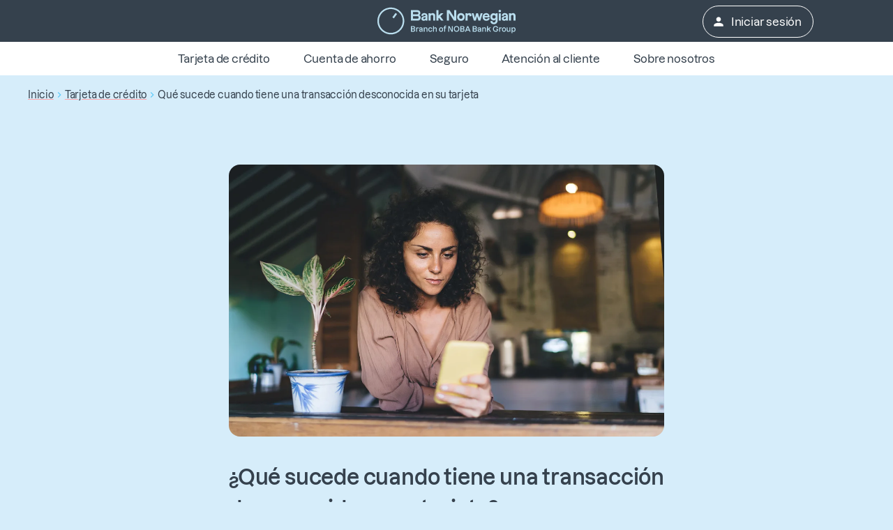

--- FILE ---
content_type: text/html
request_url: https://www.banknorwegian.es/tarjeta-de-credito/que-sucede-cuando-tiene-una-transaccion-desconocida-en-su-tarjeta/
body_size: 19019
content:
<!DOCTYPE html>
<html
  lang="en"
  data-consent="0"
  data-api="/c/api"
>
  <head>
    <meta charset="utf-8" />
    <title>¿Qué sucede cuando tiene una transacción desconocida en su tarjeta?</title>
    <meta name="viewport" content="width=device-width, initial-scale=1.0, shrink-to-fit=no" />
    <meta
      http-equiv="delegate-ch"
      content="sec-ch-width https://res.cloudinary.com; sec-ch-dpr https://res.cloudinary.com; sec-ch-viewport-width https://res.cloudinary.com;"
    />
    <meta property="og:url" content="https://www.banknorwegian.es/tarjeta-de-credito/que-sucede-cuando-tiene-una-transaccion-desconocida-en-su-tarjeta/" prefix="og: http://ogp.me/ns#" data-react-helmet="true"/><meta property="og:description" content="Si ha comprado con una tarjeta de crédito, está en una mejor posición para reclamar o quejarse de su compra. " prefix="og: http://ogp.me/ns#" data-react-helmet="true"/><meta property="og:title" content="¿Qué sucede cuando tiene una transacción desconocida en su tarjeta?" prefix="og: http://ogp.me/ns#" data-react-helmet="true"/><meta property="og:type" content="article" prefix="og: http://ogp.me/ns#" data-react-helmet="true"/><meta property="og:updated_time" content="05/09/2025 10:59:19" prefix="og: http://ogp.me/ns#" data-react-helmet="true"/><meta property="og:image" content="https://res.cloudinary.com/banknorwegian/image/upload/q_auto/cms/media/0gfj4gqw/1200x750-woman-holding-a-smartphone.jpg" prefix="og: http://ogp.me/ns#" data-react-helmet="true"/><meta property="og:image:secure_url" content="https://res.cloudinary.com/banknorwegian/image/upload/q_auto/cms/media/0gfj4gqw/1200x750-woman-holding-a-smartphone.jpg" prefix="og: http://ogp.me/ns#" data-react-helmet="true"/><meta property="og:image:alt" content=" Mujer mirando el teléfono móvil en el mostrador de la cocina" prefix="og: http://ogp.me/ns#" data-react-helmet="true"/><meta property="og:image:width" content="1200" prefix="og: http://ogp.me/ns#" data-react-helmet="true"/><meta property="og:image:height" content="750" prefix="og: http://ogp.me/ns#" data-react-helmet="true"/><meta property="og:image:type" content="jpg" prefix="og: http://ogp.me/ns#" data-react-helmet="true"/><meta name="description" content="Si ha comprado con una tarjeta de crédito, está en una mejor posición para reclamar o quejarse de su compra. " data-react-helmet="true" /><meta name="google-site-verification" content="fE_ab1y7Kg-m_wINRRwrdIcGajX0NTOvVpFwVpidcDE" data-react-helmet="true" />
    <script>window.dataLayer = window.dataLayer || []; window.dataLayer.push({IsApp:JSON.parse('"False"')})</script><script>window.dataLayer = window.dataLayer || []; window.dataLayer.push({IsSignedIn:JSON.parse('false')})</script>
    <script>window.dataLayer = window.dataLayer || []; function gtag(){dataLayer.push(arguments);};gtag('consent', 'default', {'ad_storage': 'denied','analytics_storage':'denied','ad_user_data': 'denied','ad_personalization':'denied'});</script>
    <script>(function (w, d, s, l, i) {w[l] = w[l] || [];w[l].push({"gtm.start": new Date().getTime(),event: "gtm.js",});var f = d.getElementsByTagName(s)[0],j = d.createElement(s),dl = l != "dataLayer" ? "&l=" + l : "";j.async = true;j.src = "https://www.googletagmanager.com/gtm.js?id=" + i + dl;f.parentNode.insertBefore(j, f);})(window, document, "script", "dataLayer", "GTM-WW4W6B");</script>
    

    <link rel="preconnect" href="https://res.cloudinary.com" />
    <link rel="preconnect" href="https://res.cloudinary.com" crossorigin />

    <link
      rel="icon"
      href="https://res.cloudinary.com/banknorwegian/image/upload/w_16,h_16/statics/favicon/favicon.ico"
      sizes="any"
    />
    <link
      rel="icon"
      href="https://res.cloudinary.com/banknorwegian/image/upload/w_128,h_128/statics/favicon/favicon.svg"
      type="image/svg+xml"
    />
    <link
      rel="apple-touch-icon"
      href="https://res.cloudinary.com/banknorwegian/image/upload/w_180,h_180/statics/favicon/favicon.png"
    />
    <link rel="manifest" href="/webapp-manifest.json" />

    <link rel="canonical" href="https://www.banknorwegian.es/tarjeta-de-credito/que-sucede-cuando-tiene-una-transaccion-desconocida-en-su-tarjeta/" data-react-helmet="true">
    <style name="preload-fonts">
      @font-face {
        font-family: ApercuPro;
        font-display: swap;
        src: url("https://res.cloudinary.com/banknorwegian/raw/upload/statics/Lazzer-Medium.woff2");
      }
      @font-face {
        font-family: ApercuPro;
        font-weight: bold;
        font-display: swap;
        src: url("https://res.cloudinary.com/banknorwegian/raw/upload/statics/Lazzer-SemiBold.woff2");
      }
      html {
        font-size: 10px;
        letter-spacing: -0.02em;
      }
      html * {
        font-size: inherit;
      }
      body {
        font-family: "ApercuPro", Arial, Helvetica, sans-serif;
        background-color: #d6edfa;
        font-size: 1.6rem;
      }
      h1,
      h2,
      h3 {
        font-family: "ApercuPro", Arial, Helvetica, sans-serif;
        font-weight: bold;
      }
      img {
        max-width: 100%;
      }
    </style>
    <style data-emotion="bnmuibfiag "></style>
    <link rel="stylesheet" crossorigin href="/assets/style-B6xrzc_8.css">
<link rel="modulepreload" crossorigin href="/assets/Explainer-H4MbDnlz.js">
  </head>

  <body>
    <noscript><iframe src="https://www.googletagmanager.com/ns.html?id=GTM-WW4W6B" height="0" width="0" style="display: none; visibility: hidden"></iframe></noscript>
    <div id="root"><style data-emotion="bnmuibfiag-global q1neuo">html{-webkit-font-smoothing:antialiased;-moz-osx-font-smoothing:grayscale;box-sizing:border-box;-webkit-text-size-adjust:100%;}*,*::before,*::after{box-sizing:inherit;}strong,b{font-weight:bold;}body{margin:0;color:var(--mui-palette-text-primary);font-family:ApercuPro,Helvetica,sans-serif;font-weight:400;font-size:1.3rem;line-height:1.5;background-color:var(--mui-palette-background-default);}@media (min-width:960px){body{font-size:1.6rem;}}@media print{body{background-color:var(--mui-palette-common-white);}}body::backdrop{background-color:var(--mui-palette-background-default);}html{font-size:10px;}*{scrollbar-color:#bdbdbd #eeeeee;scrollbar-width:thin;font-family:ApercuPro,Helvetica,sans-serif;}*::-webkit-scrollbar,* *::-webkit-scrollbar{background-color:#eeeeee;}*::-webkit-scrollbar-thumb,* *::-webkit-scrollbar-thumb{border-radius:8px;background-color:#bdbdbd;min-height:24px;border:3px solid #eeeeee;}*::-webkit-scrollbar-thumb:focus,* *::-webkit-scrollbar-thumb:focus{background-color:#bdbdbd;}*::-webkit-scrollbar-thumb:active,* *::-webkit-scrollbar-thumb:active{background-color:#bdbdbd;}*::-webkit-scrollbar-thumb:hover,* *::-webkit-scrollbar-thumb:hover{background-color:#bdbdbd;}*::-webkit-scrollbar-corner,* *::-webkit-scrollbar-corner{background-color:#eeeeee;}a{-webkit-text-decoration:none;text-decoration:none;}a:not([class^="Mui"],.not-text){-webkit-text-decoration:underline;text-decoration:underline;text-decoration-color:#FDA4AA;text-decoration-thickness:0.2rem;text-underline-offset:0.5rem;color:#4D5966;}a:not([class^="Mui"],.not-text):hover{color:#35414D;text-decoration-color:#FF7780;}a:not([class^="Mui"],.not-text):focus-visible{outline:auto;}</style><style data-emotion="bnmuibfiag-global 1f337me">.ios.ios.ios .MuiInput-input:focus{border-color:#2BB4EF;}.ios.ios .MuiInput-input:hover{border-color:#4F4F4F;}.ios.ios.ios .Mui-focused .MuiInputAdornment-standard,.ios.ios.ios .Mui-focused .MuiAutocomplete-endAdornment{border-color:#2BB4EF;}.ios.ios :hover .MuiInputAdornment-standard{border-color:#4F4F4F;}</style><!--$--><style data-emotion="bnmuibfiag zf0iqh">.bnmuibfiag-zf0iqh{display:-webkit-box;display:-webkit-flex;display:-ms-flexbox;display:flex;-webkit-flex-direction:column;-ms-flex-direction:column;flex-direction:column;min-height:100vh;}</style><div class="MuiBox-root bnmuibfiag-zf0iqh" ><style data-emotion="bnmuibfiag lw7r3i">.bnmuibfiag-lw7r3i{position:absolute;overflow:hidden;font-size:2rem;clip:rect(0.1rem, 0.1rem, 0.1rem, 0.1rem);width:0.1rem;height:0.1rem;word-wrap:normal;display:block;padding:0.8rem;text-align:center;-webkit-text-decoration:none;text-decoration:none;color:var(--mui-palette-secondary-light);background-color:var(--mui-palette-tertiary-darker);outline:none;font-weight:bold;}.bnmuibfiag-lw7r3i:focus{position:static;overflow:visible;clip:auto;width:auto;height:auto;}.bnmuibfiag-lw7r3i:focus span{z-index:100;outline:0.3rem solid #FDA4AA;outline-offset:0.2rem;-webkit-transition:none;transition:none;-webkit-text-decoration:none;text-decoration:none;}</style><a class="MuiBox-root bnmuibfiag-lw7r3i" href="#MainContent"><span>Saltar al contenido principal</span></a><header class="MuiBox-root bnmuibfiag-0"><style data-emotion="bnmuibfiag jakecu">.bnmuibfiag-jakecu{background-color:var(--mui-palette-tertiary-dark);}@media (min-width:0px){.bnmuibfiag-jakecu{padding-left:1.6rem;padding-right:1.6rem;}}@media (min-width:960px){.bnmuibfiag-jakecu{padding-left:0rem;padding-right:0rem;}}@media print{.bnmuibfiag-jakecu{background-color:transparent;}}</style><div class="MuiBox-root bnmuibfiag-jakecu" data-uit-container="header"><style data-emotion="bnmuibfiag 1kugh46">.bnmuibfiag-1kugh46{display:grid;grid-template-columns:3fr 1fr;gap:0.8rem;-webkit-align-items:center;-webkit-box-align:center;-ms-flex-align:center;align-items:center;min-height:6rem;max-width:122.8rem;margin-left:auto;margin-right:auto;}@media (min-width:960px){.bnmuibfiag-1kugh46{padding-left:0.8rem;padding-right:0.8rem;grid-template-columns:1fr 3fr 1fr;}}</style><div class="MuiBox-root bnmuibfiag-1kugh46"><style data-emotion="bnmuibfiag zcboko">@media (max-width:959.95px){.bnmuibfiag-zcboko{display:none;}}</style><div class="MuiBox-root bnmuibfiag-zcboko"></div><style data-emotion="bnmuibfiag 1lp1i7r">.bnmuibfiag-1lp1i7r{display:-webkit-box;display:-webkit-flex;display:-ms-flexbox;display:flex;-webkit-box-pack:left;-ms-flex-pack:left;-webkit-justify-content:left;justify-content:left;max-height:4rem;}@media (min-width:960px){.bnmuibfiag-1lp1i7r{-webkit-box-pack:center;-ms-flex-pack:center;-webkit-justify-content:center;justify-content:center;}}@media print{.bnmuibfiag-1lp1i7r{-webkit-box-pack:center;-ms-flex-pack:center;-webkit-justify-content:center;justify-content:center;}}</style><div class="MuiBox-root bnmuibfiag-1lp1i7r"><style data-emotion="bnmuibfiag ezlg4w">.bnmuibfiag-ezlg4w{-webkit-text-decoration:underline;text-decoration:underline;text-decoration-color:var(--Link-underlineColor);--Link-underlineColor:oklch(from var(--mui-palette-primary-main) l c h / 0.4);-webkit-text-decoration:underline;text-decoration:underline;text-decoration-color:#FDA4AA;text-decoration-thickness:0.2rem;text-underline-offset:0.5rem;color:#4D5966;display:-webkit-box;display:-webkit-flex;display:-ms-flexbox;display:flex;-webkit-align-items:center;-webkit-box-align:center;-ms-flex-align:center;align-items:center;height:100%;}.bnmuibfiag-ezlg4w:hover{text-decoration-color:inherit;}.bnmuibfiag-ezlg4w:hover{color:#35414D;text-decoration-color:#FF7780;}.bnmuibfiag-ezlg4w:focus-visible,.bnmuibfiag-ezlg4w.Mui-focusVisible{outline:auto;}</style><style data-emotion="bnmuibfiag gsvsnu">.bnmuibfiag-gsvsnu{margin:0;font:inherit;line-height:inherit;letter-spacing:inherit;color:var(--mui-palette-primary-main);-webkit-text-decoration:underline;text-decoration:underline;text-decoration-color:var(--Link-underlineColor);--Link-underlineColor:oklch(from var(--mui-palette-primary-main) l c h / 0.4);-webkit-text-decoration:underline;text-decoration:underline;text-decoration-color:#FDA4AA;text-decoration-thickness:0.2rem;text-underline-offset:0.5rem;color:#4D5966;display:-webkit-box;display:-webkit-flex;display:-ms-flexbox;display:flex;-webkit-align-items:center;-webkit-box-align:center;-ms-flex-align:center;align-items:center;height:100%;}.bnmuibfiag-gsvsnu:hover{text-decoration-color:inherit;}.bnmuibfiag-gsvsnu:hover{color:#35414D;text-decoration-color:#FF7780;}.bnmuibfiag-gsvsnu:focus-visible,.bnmuibfiag-gsvsnu.Mui-focusVisible{outline:auto;}</style><a class="MuiTypography-root MuiTypography-inherit MuiLink-root MuiLink-underlineAlways bnmuibfiag-gsvsnu" href="/" aria-label="Ir a la página principal" data-uit=""><style data-emotion="bnmuibfiag 1kpcauj">.bnmuibfiag-1kpcauj{max-width:100%;max-height:100%;}</style><img width="200" height="40" alt="Logo Bank Norwegian Branch of NOBA Bank Group" src="https://res.cloudinary.com/banknorwegian/image/upload/statics/logo.svg" class="bnmuibfiag-1kpcauj"/></a></div><style data-emotion="bnmuibfiag 1lqusyl">.bnmuibfiag-1lqusyl{display:-webkit-box;display:-webkit-flex;display:-ms-flexbox;display:flex;padding-top:0.1rem;-webkit-box-pack:right;-ms-flex-pack:right;-webkit-justify-content:right;justify-content:right;}@media print{.bnmuibfiag-1lqusyl{display:none;}}</style><div class="MuiBox-root bnmuibfiag-1lqusyl"><style data-emotion="bnmuibfiag yy1h7k">.bnmuibfiag-yy1h7k{display:-webkit-box;display:-webkit-flex;display:-ms-flexbox;display:flex;margin-right:-0.8rem;}</style><div class="MuiBox-root bnmuibfiag-yy1h7k" data-uit-container="button-container"><style data-emotion="bnmuibfiag ia1jrb">.bnmuibfiag-ia1jrb{font-family:ApercuPro,Helvetica,sans-serif;font-weight:500;font-size:1.2rem;line-height:1.75;text-transform:uppercase;min-width:64px;padding:6px 16px;border:0;border-radius:var(--mui-shape-borderRadius);-webkit-transition:background-color 250ms cubic-bezier(0.4, 0, 0.2, 1) 0ms,box-shadow 250ms cubic-bezier(0.4, 0, 0.2, 1) 0ms,border-color 250ms cubic-bezier(0.4, 0, 0.2, 1) 0ms,color 250ms cubic-bezier(0.4, 0, 0.2, 1) 0ms;transition:background-color 250ms cubic-bezier(0.4, 0, 0.2, 1) 0ms,box-shadow 250ms cubic-bezier(0.4, 0, 0.2, 1) 0ms,border-color 250ms cubic-bezier(0.4, 0, 0.2, 1) 0ms,color 250ms cubic-bezier(0.4, 0, 0.2, 1) 0ms;padding:5px 15px;border:1px solid currentColor;border-color:var(--variant-outlinedBorder, currentColor);background-color:var(--variant-outlinedBg);color:var(--variant-outlinedColor);--variant-textColor:var(--mui-palette-primary-main);--variant-outlinedColor:var(--mui-palette-primary-main);--variant-outlinedBorder:oklch(from var(--mui-palette-primary-main) l c h / 0.5);--variant-containedColor:var(--mui-palette-primary-contrastText);--variant-containedBg:var(--mui-palette-primary-main);-webkit-transition:background-color 250ms cubic-bezier(0.4, 0, 0.2, 1) 0ms,box-shadow 250ms cubic-bezier(0.4, 0, 0.2, 1) 0ms,border-color 250ms cubic-bezier(0.4, 0, 0.2, 1) 0ms;transition:background-color 250ms cubic-bezier(0.4, 0, 0.2, 1) 0ms,box-shadow 250ms cubic-bezier(0.4, 0, 0.2, 1) 0ms,border-color 250ms cubic-bezier(0.4, 0, 0.2, 1) 0ms;border-radius:3rem;text-transform:initial;padding-top:0.8rem;padding-bottom:0.8rem;padding-left:2.4rem;padding-right:2.4rem;font-size:1.5rem;color:var(--mui-palette-text-secondary);border-color:#35414D;color:white;border-color:white;white-space:nowrap;padding-left:1.6rem;padding-right:1.6rem;font-size:1.2rem!important;}@media (min-width:960px){.bnmuibfiag-ia1jrb{font-size:1.3714rem;}}.bnmuibfiag-ia1jrb:hover{-webkit-text-decoration:none;text-decoration:none;}.bnmuibfiag-ia1jrb.Mui-disabled{color:var(--mui-palette-action-disabled);}.bnmuibfiag-ia1jrb.Mui-disabled{border:1px solid var(--mui-palette-action-disabledBackground);}@media (hover: hover){.bnmuibfiag-ia1jrb:hover{--variant-containedBg:var(--mui-palette-primary-dark);--variant-textBg:oklch(from var(--mui-palette-primary-main) l c h / calc(var(--mui-palette-action-hoverOpacity)));--variant-outlinedBorder:var(--mui-palette-primary-main);--variant-outlinedBg:oklch(from var(--mui-palette-primary-main) l c h / calc(var(--mui-palette-action-hoverOpacity)));}}.bnmuibfiag-ia1jrb.MuiButton-loading{color:transparent;}.bnmuibfiag-ia1jrb:hover{border-color:#35414D;outline:1px solid #35414D;}@media (min-width:960px){.bnmuibfiag-ia1jrb{font-size:1.6rem!important;}}.bnmuibfiag-ia1jrb:hover{border-color:white;}@media (max-width:959.95px){.bnmuibfiag-ia1jrb{margin-right:0.8rem;}}</style><style data-emotion="bnmuibfiag 1c1jhac">.bnmuibfiag-1c1jhac{display:-webkit-inline-box;display:-webkit-inline-flex;display:-ms-inline-flexbox;display:inline-flex;-webkit-align-items:center;-webkit-box-align:center;-ms-flex-align:center;align-items:center;-webkit-box-pack:center;-ms-flex-pack:center;-webkit-justify-content:center;justify-content:center;position:relative;box-sizing:border-box;-webkit-tap-highlight-color:transparent;background-color:transparent;outline:0;border:0;margin:0;border-radius:0;padding:0;cursor:pointer;-webkit-user-select:none;-moz-user-select:none;-ms-user-select:none;user-select:none;vertical-align:middle;-moz-appearance:none;-webkit-appearance:none;-webkit-text-decoration:none;text-decoration:none;color:inherit;box-shadow:none!important;font-family:ApercuPro,Helvetica,sans-serif;font-weight:500;font-size:1.2rem;line-height:1.75;text-transform:uppercase;min-width:64px;padding:6px 16px;border:0;border-radius:var(--mui-shape-borderRadius);-webkit-transition:background-color 250ms cubic-bezier(0.4, 0, 0.2, 1) 0ms,box-shadow 250ms cubic-bezier(0.4, 0, 0.2, 1) 0ms,border-color 250ms cubic-bezier(0.4, 0, 0.2, 1) 0ms,color 250ms cubic-bezier(0.4, 0, 0.2, 1) 0ms;transition:background-color 250ms cubic-bezier(0.4, 0, 0.2, 1) 0ms,box-shadow 250ms cubic-bezier(0.4, 0, 0.2, 1) 0ms,border-color 250ms cubic-bezier(0.4, 0, 0.2, 1) 0ms,color 250ms cubic-bezier(0.4, 0, 0.2, 1) 0ms;padding:5px 15px;border:1px solid currentColor;border-color:var(--variant-outlinedBorder, currentColor);background-color:var(--variant-outlinedBg);color:var(--variant-outlinedColor);--variant-textColor:var(--mui-palette-primary-main);--variant-outlinedColor:var(--mui-palette-primary-main);--variant-outlinedBorder:oklch(from var(--mui-palette-primary-main) l c h / 0.5);--variant-containedColor:var(--mui-palette-primary-contrastText);--variant-containedBg:var(--mui-palette-primary-main);-webkit-transition:background-color 250ms cubic-bezier(0.4, 0, 0.2, 1) 0ms,box-shadow 250ms cubic-bezier(0.4, 0, 0.2, 1) 0ms,border-color 250ms cubic-bezier(0.4, 0, 0.2, 1) 0ms;transition:background-color 250ms cubic-bezier(0.4, 0, 0.2, 1) 0ms,box-shadow 250ms cubic-bezier(0.4, 0, 0.2, 1) 0ms,border-color 250ms cubic-bezier(0.4, 0, 0.2, 1) 0ms;border-radius:3rem;text-transform:initial;padding-top:0.8rem;padding-bottom:0.8rem;padding-left:2.4rem;padding-right:2.4rem;font-size:1.5rem;color:var(--mui-palette-text-secondary);border-color:#35414D;color:white;border-color:white;white-space:nowrap;padding-left:1.6rem;padding-right:1.6rem;font-size:1.2rem!important;}.bnmuibfiag-1c1jhac::-moz-focus-inner{border-style:none;}.bnmuibfiag-1c1jhac.Mui-disabled{pointer-events:none;cursor:default;}@media print{.bnmuibfiag-1c1jhac{-webkit-print-color-adjust:exact;color-adjust:exact;}}.bnmuibfiag-1c1jhac:focus-visible,.bnmuibfiag-1c1jhac.Mui-focusVisible{outline:auto;}@media (min-width:960px){.bnmuibfiag-1c1jhac{font-size:1.3714rem;}}.bnmuibfiag-1c1jhac:hover{-webkit-text-decoration:none;text-decoration:none;}.bnmuibfiag-1c1jhac.Mui-disabled{color:var(--mui-palette-action-disabled);}.bnmuibfiag-1c1jhac.Mui-disabled{border:1px solid var(--mui-palette-action-disabledBackground);}@media (hover: hover){.bnmuibfiag-1c1jhac:hover{--variant-containedBg:var(--mui-palette-primary-dark);--variant-textBg:oklch(from var(--mui-palette-primary-main) l c h / calc(var(--mui-palette-action-hoverOpacity)));--variant-outlinedBorder:var(--mui-palette-primary-main);--variant-outlinedBg:oklch(from var(--mui-palette-primary-main) l c h / calc(var(--mui-palette-action-hoverOpacity)));}}.bnmuibfiag-1c1jhac.MuiButton-loading{color:transparent;}.bnmuibfiag-1c1jhac:hover{border-color:#35414D;outline:1px solid #35414D;}@media (min-width:960px){.bnmuibfiag-1c1jhac{font-size:1.6rem!important;}}.bnmuibfiag-1c1jhac:hover{border-color:white;}@media (max-width:959.95px){.bnmuibfiag-1c1jhac{margin-right:0.8rem;}}</style><a class="MuiButtonBase-root MuiButton-root MuiButton-outlined MuiButton-outlinedPrimary MuiButton-sizeMedium MuiButton-outlinedSizeMedium MuiButton-colorPrimary MuiButton-root MuiButton-outlined MuiButton-outlinedPrimary MuiButton-sizeMedium MuiButton-outlinedSizeMedium MuiButton-colorPrimary bnmuibfiag-1c1jhac" tabindex="0" type="button" title="Iniciar sesión " href="/login/" data-uit="login"><style data-emotion="bnmuibfiag 1ygddt1">.bnmuibfiag-1ygddt1{display:inherit;margin-right:8px;margin-left:-4px;}.bnmuibfiag-1ygddt1>*:nth-of-type(1){font-size:20px;}</style><span class="MuiButton-icon MuiButton-startIcon MuiButton-iconSizeMedium bnmuibfiag-1ygddt1"><style data-emotion="bnmuibfiag 1ceryf3">.bnmuibfiag-1ceryf3{-webkit-user-select:none;-moz-user-select:none;-ms-user-select:none;user-select:none;width:1em;height:1em;display:inline-block;-webkit-flex-shrink:0;-ms-flex-negative:0;flex-shrink:0;-webkit-transition:fill 300ms cubic-bezier(0.4, 0, 0.2, 1) 0ms;transition:fill 300ms cubic-bezier(0.4, 0, 0.2, 1) 0ms;fill:currentColor;font-size:2.4rem;}</style><svg class="MuiSvgIcon-root MuiSvgIcon-fontSizeMedium bnmuibfiag-1ceryf3" focusable="false" aria-hidden="true" viewBox="0 0 24 24"><path d="M12 12c2.21 0 4-1.79 4-4s-1.79-4-4-4-4 1.79-4 4 1.79 4 4 4m0 2c-2.67 0-8 1.34-8 4v2h16v-2c0-2.66-5.33-4-8-4"></path></svg></span>Iniciar sesión </a></div></div></div></div><style data-emotion="bnmuibfiag 1qusp0e">.bnmuibfiag-1qusp0e{background-color:var(--mui-palette-background-paper);color:var(--mui-palette-text-primary);-webkit-transition:box-shadow 300ms cubic-bezier(0.4, 0, 0.2, 1) 0ms;transition:box-shadow 300ms cubic-bezier(0.4, 0, 0.2, 1) 0ms;border-radius:4px;box-shadow:var(--Paper-shadow);background-image:var(--Paper-overlay);display:-webkit-box;display:-webkit-flex;display:-ms-flexbox;display:flex;position:relative;-webkit-box-pack:center;-ms-flex-pack:center;-webkit-justify-content:center;justify-content:center;-webkit-box-flex-wrap:nowrap;-webkit-flex-wrap:nowrap;-ms-flex-wrap:nowrap;flex-wrap:nowrap;overflow:hidden;border-radius:0;margin:0rem;padding:2px 2px;max-width:100%;min-height:4.1rem;}@media (min-width:960px){.bnmuibfiag-1qusp0e{min-height:4.8rem;}}@media print{.bnmuibfiag-1qusp0e{display:none;}}</style><div class="MuiPaper-root MuiPaper-elevation MuiPaper-rounded MuiPaper-elevation0 bnmuibfiag-1qusp0e" data-uit-container="top-navigation" style="--Paper-shadow:var(--mui-shadows-0)"><style data-emotion="bnmuibfiag 1hb10nk">.bnmuibfiag-1hb10nk{overflow-y:hidden;overflow-x:auto;scrollbar-width:thin;white-space:nowrap;margin-left:1.6rem;margin-right:1.6rem;}</style><nav class="MuiBox-root bnmuibfiag-1hb10nk"><style data-emotion="bnmuibfiag 172s773">.bnmuibfiag-172s773{font-family:ApercuPro,Helvetica,sans-serif;font-weight:500;font-size:1.2rem;line-height:1.75;text-transform:uppercase;min-width:64px;padding:6px 16px;border:0;border-radius:var(--mui-shape-borderRadius);-webkit-transition:background-color 250ms cubic-bezier(0.4, 0, 0.2, 1) 0ms,box-shadow 250ms cubic-bezier(0.4, 0, 0.2, 1) 0ms,border-color 250ms cubic-bezier(0.4, 0, 0.2, 1) 0ms,color 250ms cubic-bezier(0.4, 0, 0.2, 1) 0ms;transition:background-color 250ms cubic-bezier(0.4, 0, 0.2, 1) 0ms,box-shadow 250ms cubic-bezier(0.4, 0, 0.2, 1) 0ms,border-color 250ms cubic-bezier(0.4, 0, 0.2, 1) 0ms,color 250ms cubic-bezier(0.4, 0, 0.2, 1) 0ms;padding:6px 8px;color:var(--variant-textColor);background-color:var(--variant-textBg);--variant-textColor:var(--mui-palette-primary-main);--variant-outlinedColor:var(--mui-palette-primary-main);--variant-outlinedBorder:oklch(from var(--mui-palette-primary-main) l c h / 0.5);--variant-containedColor:var(--mui-palette-primary-contrastText);--variant-containedBg:var(--mui-palette-primary-main);-webkit-transition:background-color 250ms cubic-bezier(0.4, 0, 0.2, 1) 0ms,box-shadow 250ms cubic-bezier(0.4, 0, 0.2, 1) 0ms,border-color 250ms cubic-bezier(0.4, 0, 0.2, 1) 0ms;transition:background-color 250ms cubic-bezier(0.4, 0, 0.2, 1) 0ms,box-shadow 250ms cubic-bezier(0.4, 0, 0.2, 1) 0ms,border-color 250ms cubic-bezier(0.4, 0, 0.2, 1) 0ms;border-radius:3rem;text-transform:initial;padding-top:0.8rem;padding-bottom:0.8rem;padding-left:2.4rem;padding-right:2.4rem;font-size:1.5rem;color:var(--mui-palette-text-primary);min-width:0rem;overflow:clip;font-weight:normal;white-space:nowrap;}@media (min-width:960px){.bnmuibfiag-172s773{font-size:1.3714rem;}}.bnmuibfiag-172s773:hover{-webkit-text-decoration:none;text-decoration:none;}.bnmuibfiag-172s773.Mui-disabled{color:var(--mui-palette-action-disabled);}@media (hover: hover){.bnmuibfiag-172s773:hover{--variant-containedBg:var(--mui-palette-primary-dark);--variant-textBg:oklch(from var(--mui-palette-primary-main) l c h / calc(var(--mui-palette-action-hoverOpacity)));--variant-outlinedBorder:var(--mui-palette-primary-main);--variant-outlinedBg:oklch(from var(--mui-palette-primary-main) l c h / calc(var(--mui-palette-action-hoverOpacity)));}}.bnmuibfiag-172s773.MuiButton-loading{color:transparent;}.bnmuibfiag-172s773:hover{background-color:initial;}@media (min-width:0px){.bnmuibfiag-172s773{font-size:1.2rem!important;padding-left:0.8rem;padding-right:0.8rem;}}@media (min-width:960px){.bnmuibfiag-172s773{font-size:1.6rem!important;padding-left:2.4rem;padding-right:2.4rem;}}.bnmuibfiag-172s773.MuiButton-contained{background-color:#FCD6D4;}.bnmuibfiag-172s773.MuiButton-contained:hover{background-color:#FDA4AA;}</style><style data-emotion="bnmuibfiag 1a3gnmu">.bnmuibfiag-1a3gnmu{display:-webkit-inline-box;display:-webkit-inline-flex;display:-ms-inline-flexbox;display:inline-flex;-webkit-align-items:center;-webkit-box-align:center;-ms-flex-align:center;align-items:center;-webkit-box-pack:center;-ms-flex-pack:center;-webkit-justify-content:center;justify-content:center;position:relative;box-sizing:border-box;-webkit-tap-highlight-color:transparent;background-color:transparent;outline:0;border:0;margin:0;border-radius:0;padding:0;cursor:pointer;-webkit-user-select:none;-moz-user-select:none;-ms-user-select:none;user-select:none;vertical-align:middle;-moz-appearance:none;-webkit-appearance:none;-webkit-text-decoration:none;text-decoration:none;color:inherit;box-shadow:none!important;font-family:ApercuPro,Helvetica,sans-serif;font-weight:500;font-size:1.2rem;line-height:1.75;text-transform:uppercase;min-width:64px;padding:6px 16px;border:0;border-radius:var(--mui-shape-borderRadius);-webkit-transition:background-color 250ms cubic-bezier(0.4, 0, 0.2, 1) 0ms,box-shadow 250ms cubic-bezier(0.4, 0, 0.2, 1) 0ms,border-color 250ms cubic-bezier(0.4, 0, 0.2, 1) 0ms,color 250ms cubic-bezier(0.4, 0, 0.2, 1) 0ms;transition:background-color 250ms cubic-bezier(0.4, 0, 0.2, 1) 0ms,box-shadow 250ms cubic-bezier(0.4, 0, 0.2, 1) 0ms,border-color 250ms cubic-bezier(0.4, 0, 0.2, 1) 0ms,color 250ms cubic-bezier(0.4, 0, 0.2, 1) 0ms;padding:6px 8px;color:var(--variant-textColor);background-color:var(--variant-textBg);--variant-textColor:var(--mui-palette-primary-main);--variant-outlinedColor:var(--mui-palette-primary-main);--variant-outlinedBorder:oklch(from var(--mui-palette-primary-main) l c h / 0.5);--variant-containedColor:var(--mui-palette-primary-contrastText);--variant-containedBg:var(--mui-palette-primary-main);-webkit-transition:background-color 250ms cubic-bezier(0.4, 0, 0.2, 1) 0ms,box-shadow 250ms cubic-bezier(0.4, 0, 0.2, 1) 0ms,border-color 250ms cubic-bezier(0.4, 0, 0.2, 1) 0ms;transition:background-color 250ms cubic-bezier(0.4, 0, 0.2, 1) 0ms,box-shadow 250ms cubic-bezier(0.4, 0, 0.2, 1) 0ms,border-color 250ms cubic-bezier(0.4, 0, 0.2, 1) 0ms;border-radius:3rem;text-transform:initial;padding-top:0.8rem;padding-bottom:0.8rem;padding-left:2.4rem;padding-right:2.4rem;font-size:1.5rem;color:var(--mui-palette-text-primary);min-width:0rem;overflow:clip;font-weight:normal;white-space:nowrap;}.bnmuibfiag-1a3gnmu::-moz-focus-inner{border-style:none;}.bnmuibfiag-1a3gnmu.Mui-disabled{pointer-events:none;cursor:default;}@media print{.bnmuibfiag-1a3gnmu{-webkit-print-color-adjust:exact;color-adjust:exact;}}.bnmuibfiag-1a3gnmu:focus-visible,.bnmuibfiag-1a3gnmu.Mui-focusVisible{outline:auto;}@media (min-width:960px){.bnmuibfiag-1a3gnmu{font-size:1.3714rem;}}.bnmuibfiag-1a3gnmu:hover{-webkit-text-decoration:none;text-decoration:none;}.bnmuibfiag-1a3gnmu.Mui-disabled{color:var(--mui-palette-action-disabled);}@media (hover: hover){.bnmuibfiag-1a3gnmu:hover{--variant-containedBg:var(--mui-palette-primary-dark);--variant-textBg:oklch(from var(--mui-palette-primary-main) l c h / calc(var(--mui-palette-action-hoverOpacity)));--variant-outlinedBorder:var(--mui-palette-primary-main);--variant-outlinedBg:oklch(from var(--mui-palette-primary-main) l c h / calc(var(--mui-palette-action-hoverOpacity)));}}.bnmuibfiag-1a3gnmu.MuiButton-loading{color:transparent;}.bnmuibfiag-1a3gnmu:hover{background-color:initial;}@media (min-width:0px){.bnmuibfiag-1a3gnmu{font-size:1.2rem!important;padding-left:0.8rem;padding-right:0.8rem;}}@media (min-width:960px){.bnmuibfiag-1a3gnmu{font-size:1.6rem!important;padding-left:2.4rem;padding-right:2.4rem;}}.bnmuibfiag-1a3gnmu.MuiButton-contained{background-color:#FCD6D4;}.bnmuibfiag-1a3gnmu.MuiButton-contained:hover{background-color:#FDA4AA;}</style><a class="MuiButtonBase-root MuiButton-root MuiButton-text MuiButton-textPrimary MuiButton-sizeMedium MuiButton-textSizeMedium MuiButton-colorPrimary MuiButton-root MuiButton-text MuiButton-textPrimary MuiButton-sizeMedium MuiButton-textSizeMedium MuiButton-colorPrimary bnmuibfiag-1a3gnmu" tabindex="0" type="button" title="Tarjeta de crédito" href="/tarjeta-de-credito/" data-uit="tarjeta-de-credito">Tarjeta de crédito</a><a class="MuiButtonBase-root MuiButton-root MuiButton-text MuiButton-textPrimary MuiButton-sizeMedium MuiButton-textSizeMedium MuiButton-colorPrimary MuiButton-root MuiButton-text MuiButton-textPrimary MuiButton-sizeMedium MuiButton-textSizeMedium MuiButton-colorPrimary bnmuibfiag-1a3gnmu" tabindex="0" type="button" title="Cuenta de ahorro" href="/cuenta-de-ahorro/" data-uit="cuenta-de-ahorro">Cuenta de ahorro</a><a class="MuiButtonBase-root MuiButton-root MuiButton-text MuiButton-textPrimary MuiButton-sizeMedium MuiButton-textSizeMedium MuiButton-colorPrimary MuiButton-root MuiButton-text MuiButton-textPrimary MuiButton-sizeMedium MuiButton-textSizeMedium MuiButton-colorPrimary bnmuibfiag-1a3gnmu" tabindex="0" type="button" title="Seguro" href="/seguro/" data-uit="seguro">Seguro</a><a class="MuiButtonBase-root MuiButton-root MuiButton-text MuiButton-textPrimary MuiButton-sizeMedium MuiButton-textSizeMedium MuiButton-colorPrimary MuiButton-root MuiButton-text MuiButton-textPrimary MuiButton-sizeMedium MuiButton-textSizeMedium MuiButton-colorPrimary bnmuibfiag-1a3gnmu" tabindex="0" type="button" title="Atención al cliente" href="/atencion-al-cliente/" data-uit="atencion-al-cliente">Atención al cliente</a><a class="MuiButtonBase-root MuiButton-root MuiButton-text MuiButton-textPrimary MuiButton-sizeMedium MuiButton-textSizeMedium MuiButton-colorPrimary MuiButton-root MuiButton-text MuiButton-textPrimary MuiButton-sizeMedium MuiButton-textSizeMedium MuiButton-colorPrimary bnmuibfiag-1a3gnmu" tabindex="0" type="button" title="Sobre nosotros" href="/sobre-nosotros/" data-uit="sobre-nosotros">Sobre nosotros</a></nav></div></header><style data-emotion="bnmuibfiag 3itbny">.bnmuibfiag-3itbny{display:-webkit-box;display:-webkit-flex;display:-ms-flexbox;display:flex;-webkit-box-pack:center;-ms-flex-pack:center;-webkit-justify-content:center;justify-content:center;margin:1.6rem;margin-bottom:0.8rem;}</style><div class="MuiBox-root bnmuibfiag-3itbny"><style data-emotion="bnmuibfiag 1cmhwjj">.bnmuibfiag-1cmhwjj{width:120rem;display:-webkit-box;display:-webkit-flex;display:-ms-flexbox;display:flex;-webkit-box-flex-wrap:wrap;-webkit-flex-wrap:wrap;-ms-flex-wrap:wrap;flex-wrap:wrap;margin-left:0.8rem;margin-right:0.8rem;}@media (max-width:959.95px){.bnmuibfiag-1cmhwjj{max-width:60rem;}}</style><nav class="MuiBox-root bnmuibfiag-1cmhwjj" aria-label="breadcrumbs"><style data-emotion="bnmuibfiag 1iukq1z">.bnmuibfiag-1iukq1z{font-family:ApercuPro,Helvetica,sans-serif;font-weight:500;font-size:1.2rem;line-height:1.75;text-transform:uppercase;min-width:64px;padding:6px 16px;border:0;border-radius:var(--mui-shape-borderRadius);-webkit-transition:background-color 250ms cubic-bezier(0.4, 0, 0.2, 1) 0ms,box-shadow 250ms cubic-bezier(0.4, 0, 0.2, 1) 0ms,border-color 250ms cubic-bezier(0.4, 0, 0.2, 1) 0ms,color 250ms cubic-bezier(0.4, 0, 0.2, 1) 0ms;transition:background-color 250ms cubic-bezier(0.4, 0, 0.2, 1) 0ms,box-shadow 250ms cubic-bezier(0.4, 0, 0.2, 1) 0ms,border-color 250ms cubic-bezier(0.4, 0, 0.2, 1) 0ms,color 250ms cubic-bezier(0.4, 0, 0.2, 1) 0ms;padding:6px 8px;color:var(--variant-textColor);background-color:var(--variant-textBg);--variant-textColor:var(--mui-palette-primary-main);--variant-outlinedColor:var(--mui-palette-primary-main);--variant-outlinedBorder:oklch(from var(--mui-palette-primary-main) l c h / 0.5);--variant-containedColor:var(--mui-palette-primary-contrastText);--variant-containedBg:var(--mui-palette-primary-main);-webkit-transition:background-color 250ms cubic-bezier(0.4, 0, 0.2, 1) 0ms,box-shadow 250ms cubic-bezier(0.4, 0, 0.2, 1) 0ms,border-color 250ms cubic-bezier(0.4, 0, 0.2, 1) 0ms;transition:background-color 250ms cubic-bezier(0.4, 0, 0.2, 1) 0ms,box-shadow 250ms cubic-bezier(0.4, 0, 0.2, 1) 0ms,border-color 250ms cubic-bezier(0.4, 0, 0.2, 1) 0ms;border-radius:0;text-transform:initial;padding-top:0.8rem;padding-bottom:0.8rem;padding-left:2.4rem;padding-right:2.4rem;font-size:1.5rem;color:var(--mui-palette-text-primary);min-width:0rem;padding:0rem;min-width:0;}@media (min-width:960px){.bnmuibfiag-1iukq1z{font-size:1.3714rem;}}.bnmuibfiag-1iukq1z:hover{-webkit-text-decoration:none;text-decoration:none;}.bnmuibfiag-1iukq1z.Mui-disabled{color:var(--mui-palette-action-disabled);}@media (hover: hover){.bnmuibfiag-1iukq1z:hover{--variant-containedBg:var(--mui-palette-primary-dark);--variant-textBg:oklch(from var(--mui-palette-primary-main) l c h / calc(var(--mui-palette-action-hoverOpacity)));--variant-outlinedBorder:var(--mui-palette-primary-main);--variant-outlinedBg:oklch(from var(--mui-palette-primary-main) l c h / calc(var(--mui-palette-action-hoverOpacity)));}}.bnmuibfiag-1iukq1z.MuiButton-loading{color:transparent;}.bnmuibfiag-1iukq1z:hover{background-color:initial;}@media (min-width:0px){.bnmuibfiag-1iukq1z{font-size:1.4rem;}}</style><style data-emotion="bnmuibfiag 17byivp">.bnmuibfiag-17byivp{display:-webkit-inline-box;display:-webkit-inline-flex;display:-ms-inline-flexbox;display:inline-flex;-webkit-align-items:center;-webkit-box-align:center;-ms-flex-align:center;align-items:center;-webkit-box-pack:center;-ms-flex-pack:center;-webkit-justify-content:center;justify-content:center;position:relative;box-sizing:border-box;-webkit-tap-highlight-color:transparent;background-color:transparent;outline:0;border:0;margin:0;border-radius:0;padding:0;cursor:pointer;-webkit-user-select:none;-moz-user-select:none;-ms-user-select:none;user-select:none;vertical-align:middle;-moz-appearance:none;-webkit-appearance:none;-webkit-text-decoration:none;text-decoration:none;color:inherit;box-shadow:none!important;font-family:ApercuPro,Helvetica,sans-serif;font-weight:500;font-size:1.2rem;line-height:1.75;text-transform:uppercase;min-width:64px;padding:6px 16px;border:0;border-radius:var(--mui-shape-borderRadius);-webkit-transition:background-color 250ms cubic-bezier(0.4, 0, 0.2, 1) 0ms,box-shadow 250ms cubic-bezier(0.4, 0, 0.2, 1) 0ms,border-color 250ms cubic-bezier(0.4, 0, 0.2, 1) 0ms,color 250ms cubic-bezier(0.4, 0, 0.2, 1) 0ms;transition:background-color 250ms cubic-bezier(0.4, 0, 0.2, 1) 0ms,box-shadow 250ms cubic-bezier(0.4, 0, 0.2, 1) 0ms,border-color 250ms cubic-bezier(0.4, 0, 0.2, 1) 0ms,color 250ms cubic-bezier(0.4, 0, 0.2, 1) 0ms;padding:6px 8px;color:var(--variant-textColor);background-color:var(--variant-textBg);--variant-textColor:var(--mui-palette-primary-main);--variant-outlinedColor:var(--mui-palette-primary-main);--variant-outlinedBorder:oklch(from var(--mui-palette-primary-main) l c h / 0.5);--variant-containedColor:var(--mui-palette-primary-contrastText);--variant-containedBg:var(--mui-palette-primary-main);-webkit-transition:background-color 250ms cubic-bezier(0.4, 0, 0.2, 1) 0ms,box-shadow 250ms cubic-bezier(0.4, 0, 0.2, 1) 0ms,border-color 250ms cubic-bezier(0.4, 0, 0.2, 1) 0ms;transition:background-color 250ms cubic-bezier(0.4, 0, 0.2, 1) 0ms,box-shadow 250ms cubic-bezier(0.4, 0, 0.2, 1) 0ms,border-color 250ms cubic-bezier(0.4, 0, 0.2, 1) 0ms;border-radius:0;text-transform:initial;padding-top:0.8rem;padding-bottom:0.8rem;padding-left:2.4rem;padding-right:2.4rem;font-size:1.5rem;color:var(--mui-palette-text-primary);min-width:0rem;padding:0rem;min-width:0;}.bnmuibfiag-17byivp::-moz-focus-inner{border-style:none;}.bnmuibfiag-17byivp.Mui-disabled{pointer-events:none;cursor:default;}@media print{.bnmuibfiag-17byivp{-webkit-print-color-adjust:exact;color-adjust:exact;}}.bnmuibfiag-17byivp:focus-visible,.bnmuibfiag-17byivp.Mui-focusVisible{outline:auto;}@media (min-width:960px){.bnmuibfiag-17byivp{font-size:1.3714rem;}}.bnmuibfiag-17byivp:hover{-webkit-text-decoration:none;text-decoration:none;}.bnmuibfiag-17byivp.Mui-disabled{color:var(--mui-palette-action-disabled);}@media (hover: hover){.bnmuibfiag-17byivp:hover{--variant-containedBg:var(--mui-palette-primary-dark);--variant-textBg:oklch(from var(--mui-palette-primary-main) l c h / calc(var(--mui-palette-action-hoverOpacity)));--variant-outlinedBorder:var(--mui-palette-primary-main);--variant-outlinedBg:oklch(from var(--mui-palette-primary-main) l c h / calc(var(--mui-palette-action-hoverOpacity)));}}.bnmuibfiag-17byivp.MuiButton-loading{color:transparent;}.bnmuibfiag-17byivp:hover{background-color:initial;}@media (min-width:0px){.bnmuibfiag-17byivp{font-size:1.4rem;}}</style><a class="MuiButtonBase-root MuiButton-root MuiButton-text MuiButton-textPrimary MuiButton-sizeMedium MuiButton-textSizeMedium MuiButton-colorPrimary MuiButton-root MuiButton-text MuiButton-textPrimary MuiButton-sizeMedium MuiButton-textSizeMedium MuiButton-colorPrimary bnmuibfiag-17byivp" tabindex="0" type="button" title="Inicio" href="/"><style data-emotion="bnmuibfiag qd1s12">.bnmuibfiag-qd1s12{-webkit-text-decoration:underline;text-decoration:underline;text-decoration-color:#FDA4AA;text-decoration-thickness:0.2rem;text-underline-offset:0.4rem;}.bnmuibfiag-qd1s12:hover{text-decoration-color:#FF7780;}</style><span class="MuiBox-root bnmuibfiag-qd1s12">Inicio</span></a><style data-emotion="bnmuibfiag 11b7dvg">.bnmuibfiag-11b7dvg{height:2.2rem;}</style><span class="MuiBox-root bnmuibfiag-11b7dvg"><style data-emotion="bnmuibfiag 2ec4d4">.bnmuibfiag-2ec4d4{-webkit-user-select:none;-moz-user-select:none;-ms-user-select:none;user-select:none;width:1em;height:1em;display:inline-block;-webkit-flex-shrink:0;-ms-flex-negative:0;flex-shrink:0;-webkit-transition:fill 300ms cubic-bezier(0.4, 0, 0.2, 1) 0ms;transition:fill 300ms cubic-bezier(0.4, 0, 0.2, 1) 0ms;fill:currentColor;font-size:2.4rem;font-size:16px;color:var(--mui-palette-secondary-main);margin-top:0.4rem;}</style><svg class="MuiSvgIcon-root MuiSvgIcon-fontSizeMedium bnmuibfiag-2ec4d4" focusable="false" aria-hidden="true" viewBox="0 0 24 24"><path d="M8.59 16.59 13.17 12 8.59 7.41 10 6l6 6-6 6z"></path></svg></span><a class="MuiButtonBase-root MuiButton-root MuiButton-text MuiButton-textPrimary MuiButton-sizeMedium MuiButton-textSizeMedium MuiButton-colorPrimary MuiButton-root MuiButton-text MuiButton-textPrimary MuiButton-sizeMedium MuiButton-textSizeMedium MuiButton-colorPrimary bnmuibfiag-17byivp" tabindex="0" type="button" title="Tarjeta de crédito" href="/tarjeta-de-credito/"><span class="MuiBox-root bnmuibfiag-qd1s12">Tarjeta de crédito</span></a><span class="MuiBox-root bnmuibfiag-11b7dvg"><svg class="MuiSvgIcon-root MuiSvgIcon-fontSizeMedium bnmuibfiag-2ec4d4" focusable="false" aria-hidden="true" viewBox="0 0 24 24"><path d="M8.59 16.59 13.17 12 8.59 7.41 10 6l6 6-6 6z"></path></svg></span><style data-emotion="bnmuibfiag r9trif">.bnmuibfiag-r9trif{font-family:ApercuPro,Helvetica,sans-serif;font-weight:500;font-size:1.2rem;line-height:1.75;text-transform:uppercase;min-width:64px;padding:6px 16px;border:0;border-radius:var(--mui-shape-borderRadius);-webkit-transition:background-color 250ms cubic-bezier(0.4, 0, 0.2, 1) 0ms,box-shadow 250ms cubic-bezier(0.4, 0, 0.2, 1) 0ms,border-color 250ms cubic-bezier(0.4, 0, 0.2, 1) 0ms,color 250ms cubic-bezier(0.4, 0, 0.2, 1) 0ms;transition:background-color 250ms cubic-bezier(0.4, 0, 0.2, 1) 0ms,box-shadow 250ms cubic-bezier(0.4, 0, 0.2, 1) 0ms,border-color 250ms cubic-bezier(0.4, 0, 0.2, 1) 0ms,color 250ms cubic-bezier(0.4, 0, 0.2, 1) 0ms;padding:6px 8px;color:var(--variant-textColor);background-color:var(--variant-textBg);--variant-textColor:var(--mui-palette-primary-main);--variant-outlinedColor:var(--mui-palette-primary-main);--variant-outlinedBorder:oklch(from var(--mui-palette-primary-main) l c h / 0.5);--variant-containedColor:var(--mui-palette-primary-contrastText);--variant-containedBg:var(--mui-palette-primary-main);-webkit-transition:background-color 250ms cubic-bezier(0.4, 0, 0.2, 1) 0ms,box-shadow 250ms cubic-bezier(0.4, 0, 0.2, 1) 0ms,border-color 250ms cubic-bezier(0.4, 0, 0.2, 1) 0ms;transition:background-color 250ms cubic-bezier(0.4, 0, 0.2, 1) 0ms,box-shadow 250ms cubic-bezier(0.4, 0, 0.2, 1) 0ms,border-color 250ms cubic-bezier(0.4, 0, 0.2, 1) 0ms;border-radius:3rem;text-transform:initial;padding-top:0.8rem;padding-bottom:0.8rem;padding-left:2.4rem;padding-right:2.4rem;font-size:1.5rem;color:var(--mui-palette-text-primary);min-width:0rem;padding:0rem;min-width:0;cursor:default;}@media (min-width:960px){.bnmuibfiag-r9trif{font-size:1.3714rem;}}.bnmuibfiag-r9trif:hover{-webkit-text-decoration:none;text-decoration:none;}.bnmuibfiag-r9trif.Mui-disabled{color:var(--mui-palette-action-disabled);}@media (hover: hover){.bnmuibfiag-r9trif:hover{--variant-containedBg:var(--mui-palette-primary-dark);--variant-textBg:oklch(from var(--mui-palette-primary-main) l c h / calc(var(--mui-palette-action-hoverOpacity)));--variant-outlinedBorder:var(--mui-palette-primary-main);--variant-outlinedBg:oklch(from var(--mui-palette-primary-main) l c h / calc(var(--mui-palette-action-hoverOpacity)));}}.bnmuibfiag-r9trif.MuiButton-loading{color:transparent;}.bnmuibfiag-r9trif:hover{background-color:initial;}@media (min-width:0px){.bnmuibfiag-r9trif{font-size:1.4rem;}}</style><style data-emotion="bnmuibfiag 4jr04v">.bnmuibfiag-4jr04v{display:-webkit-inline-box;display:-webkit-inline-flex;display:-ms-inline-flexbox;display:inline-flex;-webkit-align-items:center;-webkit-box-align:center;-ms-flex-align:center;align-items:center;-webkit-box-pack:center;-ms-flex-pack:center;-webkit-justify-content:center;justify-content:center;position:relative;box-sizing:border-box;-webkit-tap-highlight-color:transparent;background-color:transparent;outline:0;border:0;margin:0;border-radius:0;padding:0;cursor:pointer;-webkit-user-select:none;-moz-user-select:none;-ms-user-select:none;user-select:none;vertical-align:middle;-moz-appearance:none;-webkit-appearance:none;-webkit-text-decoration:none;text-decoration:none;color:inherit;box-shadow:none!important;font-family:ApercuPro,Helvetica,sans-serif;font-weight:500;font-size:1.2rem;line-height:1.75;text-transform:uppercase;min-width:64px;padding:6px 16px;border:0;border-radius:var(--mui-shape-borderRadius);-webkit-transition:background-color 250ms cubic-bezier(0.4, 0, 0.2, 1) 0ms,box-shadow 250ms cubic-bezier(0.4, 0, 0.2, 1) 0ms,border-color 250ms cubic-bezier(0.4, 0, 0.2, 1) 0ms,color 250ms cubic-bezier(0.4, 0, 0.2, 1) 0ms;transition:background-color 250ms cubic-bezier(0.4, 0, 0.2, 1) 0ms,box-shadow 250ms cubic-bezier(0.4, 0, 0.2, 1) 0ms,border-color 250ms cubic-bezier(0.4, 0, 0.2, 1) 0ms,color 250ms cubic-bezier(0.4, 0, 0.2, 1) 0ms;padding:6px 8px;color:var(--variant-textColor);background-color:var(--variant-textBg);--variant-textColor:var(--mui-palette-primary-main);--variant-outlinedColor:var(--mui-palette-primary-main);--variant-outlinedBorder:oklch(from var(--mui-palette-primary-main) l c h / 0.5);--variant-containedColor:var(--mui-palette-primary-contrastText);--variant-containedBg:var(--mui-palette-primary-main);-webkit-transition:background-color 250ms cubic-bezier(0.4, 0, 0.2, 1) 0ms,box-shadow 250ms cubic-bezier(0.4, 0, 0.2, 1) 0ms,border-color 250ms cubic-bezier(0.4, 0, 0.2, 1) 0ms;transition:background-color 250ms cubic-bezier(0.4, 0, 0.2, 1) 0ms,box-shadow 250ms cubic-bezier(0.4, 0, 0.2, 1) 0ms,border-color 250ms cubic-bezier(0.4, 0, 0.2, 1) 0ms;border-radius:3rem;text-transform:initial;padding-top:0.8rem;padding-bottom:0.8rem;padding-left:2.4rem;padding-right:2.4rem;font-size:1.5rem;color:var(--mui-palette-text-primary);min-width:0rem;padding:0rem;min-width:0;cursor:default;}.bnmuibfiag-4jr04v::-moz-focus-inner{border-style:none;}.bnmuibfiag-4jr04v.Mui-disabled{pointer-events:none;cursor:default;}@media print{.bnmuibfiag-4jr04v{-webkit-print-color-adjust:exact;color-adjust:exact;}}.bnmuibfiag-4jr04v:focus-visible,.bnmuibfiag-4jr04v.Mui-focusVisible{outline:auto;}@media (min-width:960px){.bnmuibfiag-4jr04v{font-size:1.3714rem;}}.bnmuibfiag-4jr04v:hover{-webkit-text-decoration:none;text-decoration:none;}.bnmuibfiag-4jr04v.Mui-disabled{color:var(--mui-palette-action-disabled);}@media (hover: hover){.bnmuibfiag-4jr04v:hover{--variant-containedBg:var(--mui-palette-primary-dark);--variant-textBg:oklch(from var(--mui-palette-primary-main) l c h / calc(var(--mui-palette-action-hoverOpacity)));--variant-outlinedBorder:var(--mui-palette-primary-main);--variant-outlinedBg:oklch(from var(--mui-palette-primary-main) l c h / calc(var(--mui-palette-action-hoverOpacity)));}}.bnmuibfiag-4jr04v.MuiButton-loading{color:transparent;}.bnmuibfiag-4jr04v:hover{background-color:initial;}@media (min-width:0px){.bnmuibfiag-4jr04v{font-size:1.4rem;}}</style><span class="MuiButtonBase-root MuiButton-root MuiButton-text MuiButton-textPrimary MuiButton-sizeMedium MuiButton-textSizeMedium MuiButton-colorPrimary MuiButton-root MuiButton-text MuiButton-textPrimary MuiButton-sizeMedium MuiButton-textSizeMedium MuiButton-colorPrimary bnmuibfiag-4jr04v" tabindex="-1" type="button" role="button" title="Qué sucede cuando tiene una transacción desconocida en su tarjeta" aria-disabled="true">Qué sucede cuando tiene una transacción desconocida en su tarjeta</span></nav></div><script type="application/ld+json">{"@context":"https://schema.org","@type":"BreadcrumbList","itemListElement":[{"@type":"ListItem","name":"Inicio","position":1,"item":"https://www.banknorwegian.es/"},{"@type":"ListItem","name":"Tarjeta de crédito","position":2,"item":"https://www.banknorwegian.es/tarjeta-de-credito/"},{"@type":"ListItem","name":"Qué sucede cuando tiene una transacción desconocida en su tarjeta","position":3,"item":"https://www.banknorwegian.es/tarjeta-de-credito/que-sucede-cuando-tiene-una-transaccion-desconocida-en-su-tarjeta/"}]}</script><div class="MuiBox-root bnmuibfiag-0" id="MainContent" tabindex="-1"><main><style data-emotion="bnmuibfiag 1l4w6pd">.bnmuibfiag-1l4w6pd{display:-webkit-box;display:-webkit-flex;display:-ms-flexbox;display:flex;-webkit-box-pack:center;-ms-flex-pack:center;-webkit-justify-content:center;justify-content:center;}</style><div class="MuiBox-root bnmuibfiag-1l4w6pd"><style data-emotion="bnmuibfiag 60do4e">.bnmuibfiag-60do4e{display:grid;grid-template-columns:1fr;overflow:hidden;margin:1.6rem;width:100%;max-width:120rem;}@media (max-width:959.95px){.bnmuibfiag-60do4e{grid-template-columns:1fr;grid-auto-rows:min-content;margin:1.6rem;max-width:60rem;}}.bnmuibfiag-60do4e .header{font-size:1.8rem;line-height:1;margin-top:0.8rem;margin-bottom:0.8rem;font-weight:normal;}.bnmuibfiag-60do4e .subHeader{line-height:1.1;margin-top:2.4rem;margin-bottom:2.4rem;}@media (min-width:0px){.bnmuibfiag-60do4e .subHeader{font-size:3rem;}}@media (min-width:960px){.bnmuibfiag-60do4e .subHeader{font-size:5rem;}}.bnmuibfiag-60do4e .headerH1{font-size:3rem;}@media (min-width:0px){.bnmuibfiag-60do4e .headerH2{font-size:2.4rem;}}@media (min-width:960px){.bnmuibfiag-60do4e .headerH2{font-size:2.6rem;}}@media (min-width:0px){.bnmuibfiag-60do4e .headerH3{font-size:2rem;}}@media (min-width:960px){.bnmuibfiag-60do4e .headerH3{font-size:2.4rem;}}@media (min-width:0px){.bnmuibfiag-60do4e .headerH4{font-size:1.6rem;}}@media (min-width:960px){.bnmuibfiag-60do4e .headerH4{font-size:2rem;}}@media (min-width:0px){.bnmuibfiag-60do4e .headerH5{font-size:1.6rem;}}@media (min-width:960px){.bnmuibfiag-60do4e .headerH5{font-size:1.8rem;}}@media (min-width:0px){.bnmuibfiag-60do4e .headerH6{font-size:1.6rem;}}@media (min-width:960px){.bnmuibfiag-60do4e .headerH6{font-size:1.6rem;}}.bnmuibfiag-60do4e .largeParagraph{font-size:1.8rem;}.bnmuibfiag-60do4e .priceExample{font-size:1.6rem;margin-top:0.8rem;margin-bottom:0.8rem;}</style><section class="MuiBox-root bnmuibfiag-60do4e" id=""><style data-emotion="bnmuibfiag wl1sni">.bnmuibfiag-wl1sni{display:-webkit-box;display:-webkit-flex;display:-ms-flexbox;display:flex;-webkit-box-pack:center;-ms-flex-pack:center;-webkit-justify-content:center;justify-content:center;-webkit-align-items:center;-webkit-box-align:center;-ms-flex-align:center;align-items:center;overflow:hidden;font-size:1.6rem;}@media (min-width:960px){.bnmuibfiag-wl1sni{-webkit-order:1;-ms-flex-order:1;order:1;}}</style><section class="MuiBox-root bnmuibfiag-wl1sni"><style data-emotion="bnmuibfiag 1hkkflq">.bnmuibfiag-1hkkflq{width:100%;}@media (min-width:0px){.bnmuibfiag-1hkkflq{padding:1.6rem;}}@media (min-width:600px){.bnmuibfiag-1hkkflq{padding:4.8rem;}}@media (min-width:960px){.bnmuibfiag-1hkkflq{max-width:45em;}}</style><div class="MuiBox-root bnmuibfiag-1hkkflq"><style data-emotion="bnmuibfiag 1emnc8d">.bnmuibfiag-1emnc8d{text-align:center;margin-top:1.6rem;margin-bottom:1.6rem;}</style><div class="MuiBox-root bnmuibfiag-1emnc8d"><style data-emotion="bnmuibfiag 1kxhno">.bnmuibfiag-1kxhno{width:32rem;}</style><img class="_imageFluid_uzw9g_17 MuiBox-root bnmuibfiag-1kxhno" src="https://res.cloudinary.com/banknorwegian/image/upload/ar_1200:750,c_fill,g_auto/c_limit,w_auto,f_auto,q_auto/c_limit,w_1500/dpr_auto/v1/cms/media/0gfj4gqw/1200x750-woman-holding-a-smartphone.jpg" loading="lazy" alt=" Mujer mirando el teléfono móvil en el mostrador de la cocina" sizes="100vw" style="width:100%;border-radius:1em" width="1200" height="750"/></div><style data-emotion="bnmuibfiag 1lep0f">@media (min-width:0px){.bnmuibfiag-1lep0f h2{line-height:3rem;font-size:2rem;}}@media (min-width:960px){.bnmuibfiag-1lep0f h2{line-height:3.5rem;font-size:3.2rem;}}.bnmuibfiag-1lep0f a{-webkit-text-decoration:underline;text-decoration:underline;text-decoration-color:#FDA4AA;text-decoration-thickness:0.2rem;text-underline-offset:0.5rem;color:#4D5966;}.bnmuibfiag-1lep0f a:hover{color:#35414D;text-decoration-color:#FF7780;}.bnmuibfiag-1lep0f ul{list-style-type:disc;margin-bottom:1rem;}.bnmuibfiag-1lep0f p{margin-top:0rem;}@media (max-width:599.95px){.bnmuibfiag-1lep0f .table-responsive{max-width:calc(100vw - 11.5rem);}}.bnmuibfiag-1lep0f .explainer-trigger{font-weight:inherit;cursor:pointer;border:unset;background-color:var(--mui-palette-primary-lighter);padding:0rem;}.bnmuibfiag-1lep0f .explainer-trigger:hover{background-color:var(--mui-palette-primary-light);}.bnmuibfiag-1lep0f .explainer-trigger .explainer-trigger-icon{width:1em;height:1em;margin-left:-0.1em;margin-bottom:-0.1em;}.bnmuibfiag-1lep0f .explainer-popup{margin:0rem;inset:auto;left:calc(50vw - 10em);top:calc(anchor(bottom) + 0.8rem);justify-self:anchor-center;max-width:min(90vw, 20em);padding:1.6rem;border:0.1rem solid;border-color:var(--mui-palette-tertiary-light);border-radius:calc(2 * var(--mui-shape-borderRadius));background-color:var(--mui-palette-background-paper);text-align:left;font-weight:normal;}@media (min-width:0px){.bnmuibfiag-1lep0f .explainer-popup{font-size:1.3rem;}}@media (min-width:960px){.bnmuibfiag-1lep0f .explainer-popup{font-size:1.6rem;}}.bnmuibfiag-1lep0f .explainer-popup-close{position:absolute;top:0.4rem;right:0.4rem;background-color:transparent;border:unset;cursor:pointer;opacity:0.5;}.bnmuibfiag-1lep0f .explainer-popup-close:hover{opacity:1;}</style><div class="MuiBox-root bnmuibfiag-1lep0f"><h1 class="headerH1" style="margin-top: 1em; margin-bottom: 0.5em;">¿Qué sucede cuando tiene una transacción desconocida en su tarjeta?</h1>
<p class="largeParagraph">Si ha comprado con una <a href="/tarjeta-de-credito/" title="Tarjeta de crédito">tarjeta de crédito</a>, está en una mejor posición para reclamar o quejarse de su compra. Pero, ¿qué sucede realmente cuando hace publicidad y por qué debería usar la tarjeta Bank Norwegian cuando compra?</p>
<p>Para obtener respuestas a algo que muchos de nuestros clientes se están preguntando, hablamos con Håkon Hovde, jefe de nuestro propio departamento de quejas. Ha trabajado en Bank Norwegian desde sus inicios y tiene la mejor información sobre lo que sucede cuando reclama una compra con nosotros.</p>
<p>Una cosa que hace que las tarjetas de crédito sean más seguras que una tarjeta de débito normal es que cuenta con una protección adicional debido a la ley. En la práctica, dice que puede presentar una queja al prestamista, es decir, al Bank Norwegian, si discute con un vendedor sobre una queja.</p>
<p>Además de ser una de las mejores y más útiles tarjetas de crédito del mercado, es seguro utilizarla. Cuando paga con tarjeta de crédito, su propio dinero no se deduce de inmediato, sino que lo pide prestado al banco. Entonces, el banco y la compañía de tarjetas de crédito (VISA) tienen una responsabilidad adicional y usted logra derechos de consumidor particularmente buenos. Por ejemplo, si compró un par de pantalones azules, pero el vendedor le envió un par de pantalones rojos, tiene derecho a que el vendedor corrija el error. Si eso no funciona, puede quejarse al banco, dice Hovde.</p>
<h2 style="margin-top: 1.5em; margin-bottom: 0.5em;">Envíe una queja a través de la aplicación</h2>
<p><strong>¿Cómo pueden nuestros clientes enviarnos una queja?<br></strong>– Si el cliente no llega a ninguna parte con el vendedor, el cliente tiene la oportunidad de quejarse de la transacción al banco. El cliente lo hace fácilmente a través de la aplicación Bank Norwegian o en Mi página, dice Hovde. Aquí puede ver punto por punto cómo crear una queja a través de Mi página.</p>
<p><strong>Y cuando el cliente ha presentado una reclamación, ¿qué pasa entonces?<br></strong>– Verificamos el motivo de la queja y la documentación, y evaluamos si el banco necesita más información, antes de que el banco pueda enviar el caso al vendedor para un estado de cuenta.</p>
<p><strong>¿Qué tan rápido procesan la reclamación?<br></strong>– El banco comienza a procesar el caso de inmediato, pero puede llevar tiempo obtener respuestas a todas las preguntas de todas las partes en el proceso. Existen plazos de respuesta específicos para las partes, establecidos por VISA. Pero todos reciben comentarios cuando se procesa el caso, dice Hovde.<br>Si toda la documentación está en su lugar, su cuenta se acreditará temporalmente. Esto significa que le devolvemos su dinero antes de que se haya procesado el caso, generalmente ya cuando nuestro oficial de casos examina el caso por primera vez. Si se gana el caso, el crédito permanecerá en su tarjeta.</p>
<h2 style="margin-top: 1.5em; margin-bottom: 0.5em;">Transacciones desconocidas en la parte superior de la queja</h2>
<p>Las transacciones sobre las que Bank Norwegian recibe más quejas son transacciones desconocidas. Por lo general, estos son cargos que usted, como cliente, no reconoce cuando revisa su factura.</p>
<p>Los bienes o servicios que no se han recibido están en segundo lugar. Si ha pedido algo en línea y no ha recibido el producto, en muchos casos puede quejarse con nosotros y lo ayudaremos a recuperar su dinero donde podamos.</p>
<h2 style="margin-top: 1.5em; margin-bottom: 0.5em;">¿Es seguro comprar con tarjeta de crédito?</h2>
<p>Como se mencionó anteriormente, usted cuenta con la legislación que lo respalda cuando opera con Bank Norwegian Visa, pero no es solo la ley lo que hace que las tarjetas de crédito sean un medio de pago seguro y predecible. - Definitivamente es seguro comprar con tarjeta de crédito. Además de los derechos del consumidor antes mencionados, el producto está equipado con la mejor tecnología y soluciones de seguridad. Además de que el cliente utilice un código y una tarjeta, la tarjeta también tiene ciertos límites de seguridad. Además, el tráfico de transacciones se monitorean constantemente para capturar cualquier uso desconocido de la tarjeta. Esto a menudo se captura incluso antes de que ocurra la pérdida, dice Hovde.</p>
<p><strong>Por último, ¿tienes algún consejo para nuestros clientes a la hora de pagar con la tarjeta?</strong><br>– Los clientes saben cuidar tarjetas y códigos. Si ve algo en la factura que no es suyo, comuníquese con el banco. Y luego, siempre es importante asegurarse de que la cantidad que acepta con la tarjeta y el código coincida con el acuerdo. Otro consejo es agregar la tarjeta Bank Norwegian a las soluciones de pago como Vipps, PayPal y similares para asegurarse de tener los derechos de la tarjeta de crédito con cada compra. Y si registra su tarjeta en servicios de transmisión como HBO, Netflix, Spotify y Disney +, ¡también obtendrá CashPoints automáticamente!</p></div></div></section></section></div></main></div><style data-emotion="bnmuibfiag 8xl60i">.bnmuibfiag-8xl60i{margin-top:auto;}</style><div class="MuiBox-root bnmuibfiag-8xl60i"><style data-emotion="bnmuibfiag k9zzvj">.bnmuibfiag-k9zzvj{font-size:1.6rem;color:white;background-color:var(--mui-palette-tertiary-dark);padding:5em 2em;}@media print{.bnmuibfiag-k9zzvj{display:none;}}.bnmuibfiag-k9zzvj a,.bnmuibfiag-k9zzvja:hover{color:white!important;}</style><footer class="MuiBox-root bnmuibfiag-k9zzvj"><style data-emotion="bnmuibfiag 1kyiugc">.bnmuibfiag-1kyiugc{max-width:120rem;margin:0 auto;}</style><div class="MuiBox-root bnmuibfiag-1kyiugc"><style data-emotion="bnmuibfiag xi606m">.bnmuibfiag-xi606m{text-align:center;}</style><div class="MuiBox-root bnmuibfiag-xi606m"></div><nav class="MuiBox-root bnmuibfiag-0" aria-label="footer menu"><style data-emotion="bnmuibfiag uzwvso">.bnmuibfiag-uzwvso{list-style-type:none;-webkit-align-items:center;-webkit-box-align:center;-ms-flex-align:center;align-items:center;display:-webkit-box;display:-webkit-flex;display:-ms-flexbox;display:flex;-webkit-box-flex-wrap:wrap;-webkit-flex-wrap:wrap;-ms-flex-wrap:wrap;flex-wrap:wrap;-webkit-box-pack:center;-ms-flex-pack:center;-webkit-justify-content:center;justify-content:center;padding-left:0rem;}.bnmuibfiag-uzwvso li{margin:0.8rem;}</style><ul class="MuiBox-root bnmuibfiag-uzwvso"><li><style data-emotion="bnmuibfiag osm3fo">.bnmuibfiag-osm3fo{font-family:ApercuPro,Helvetica,sans-serif;font-weight:500;font-size:1.2rem;line-height:1.75;text-transform:uppercase;min-width:64px;padding:6px 16px;border:0;border-radius:var(--mui-shape-borderRadius);-webkit-transition:background-color 250ms cubic-bezier(0.4, 0, 0.2, 1) 0ms,box-shadow 250ms cubic-bezier(0.4, 0, 0.2, 1) 0ms,border-color 250ms cubic-bezier(0.4, 0, 0.2, 1) 0ms,color 250ms cubic-bezier(0.4, 0, 0.2, 1) 0ms;transition:background-color 250ms cubic-bezier(0.4, 0, 0.2, 1) 0ms,box-shadow 250ms cubic-bezier(0.4, 0, 0.2, 1) 0ms,border-color 250ms cubic-bezier(0.4, 0, 0.2, 1) 0ms,color 250ms cubic-bezier(0.4, 0, 0.2, 1) 0ms;padding:6px 8px;color:var(--variant-textColor);background-color:var(--variant-textBg);--variant-textColor:var(--mui-palette-primary-main);--variant-outlinedColor:var(--mui-palette-primary-main);--variant-outlinedBorder:oklch(from var(--mui-palette-primary-main) l c h / 0.5);--variant-containedColor:var(--mui-palette-primary-contrastText);--variant-containedBg:var(--mui-palette-primary-main);-webkit-transition:background-color 250ms cubic-bezier(0.4, 0, 0.2, 1) 0ms,box-shadow 250ms cubic-bezier(0.4, 0, 0.2, 1) 0ms,border-color 250ms cubic-bezier(0.4, 0, 0.2, 1) 0ms;transition:background-color 250ms cubic-bezier(0.4, 0, 0.2, 1) 0ms,box-shadow 250ms cubic-bezier(0.4, 0, 0.2, 1) 0ms,border-color 250ms cubic-bezier(0.4, 0, 0.2, 1) 0ms;border-radius:0;text-transform:initial;padding-top:0.8rem;padding-bottom:0.8rem;padding-left:2.4rem;padding-right:2.4rem;font-size:1.5rem;color:var(--mui-palette-text-primary);min-width:0rem;padding-left:0rem;padding-right:0rem;font-size:1.6rem!important;}@media (min-width:960px){.bnmuibfiag-osm3fo{font-size:1.3714rem;}}.bnmuibfiag-osm3fo:hover{-webkit-text-decoration:none;text-decoration:none;}.bnmuibfiag-osm3fo.Mui-disabled{color:var(--mui-palette-action-disabled);}@media (hover: hover){.bnmuibfiag-osm3fo:hover{--variant-containedBg:var(--mui-palette-primary-dark);--variant-textBg:oklch(from var(--mui-palette-primary-main) l c h / calc(var(--mui-palette-action-hoverOpacity)));--variant-outlinedBorder:var(--mui-palette-primary-main);--variant-outlinedBg:oklch(from var(--mui-palette-primary-main) l c h / calc(var(--mui-palette-action-hoverOpacity)));}}.bnmuibfiag-osm3fo.MuiButton-loading{color:transparent;}.bnmuibfiag-osm3fo:hover{background-color:initial;}</style><style data-emotion="bnmuibfiag x3b54d">.bnmuibfiag-x3b54d{display:-webkit-inline-box;display:-webkit-inline-flex;display:-ms-inline-flexbox;display:inline-flex;-webkit-align-items:center;-webkit-box-align:center;-ms-flex-align:center;align-items:center;-webkit-box-pack:center;-ms-flex-pack:center;-webkit-justify-content:center;justify-content:center;position:relative;box-sizing:border-box;-webkit-tap-highlight-color:transparent;background-color:transparent;outline:0;border:0;margin:0;border-radius:0;padding:0;cursor:pointer;-webkit-user-select:none;-moz-user-select:none;-ms-user-select:none;user-select:none;vertical-align:middle;-moz-appearance:none;-webkit-appearance:none;-webkit-text-decoration:none;text-decoration:none;color:inherit;box-shadow:none!important;font-family:ApercuPro,Helvetica,sans-serif;font-weight:500;font-size:1.2rem;line-height:1.75;text-transform:uppercase;min-width:64px;padding:6px 16px;border:0;border-radius:var(--mui-shape-borderRadius);-webkit-transition:background-color 250ms cubic-bezier(0.4, 0, 0.2, 1) 0ms,box-shadow 250ms cubic-bezier(0.4, 0, 0.2, 1) 0ms,border-color 250ms cubic-bezier(0.4, 0, 0.2, 1) 0ms,color 250ms cubic-bezier(0.4, 0, 0.2, 1) 0ms;transition:background-color 250ms cubic-bezier(0.4, 0, 0.2, 1) 0ms,box-shadow 250ms cubic-bezier(0.4, 0, 0.2, 1) 0ms,border-color 250ms cubic-bezier(0.4, 0, 0.2, 1) 0ms,color 250ms cubic-bezier(0.4, 0, 0.2, 1) 0ms;padding:6px 8px;color:var(--variant-textColor);background-color:var(--variant-textBg);--variant-textColor:var(--mui-palette-primary-main);--variant-outlinedColor:var(--mui-palette-primary-main);--variant-outlinedBorder:oklch(from var(--mui-palette-primary-main) l c h / 0.5);--variant-containedColor:var(--mui-palette-primary-contrastText);--variant-containedBg:var(--mui-palette-primary-main);-webkit-transition:background-color 250ms cubic-bezier(0.4, 0, 0.2, 1) 0ms,box-shadow 250ms cubic-bezier(0.4, 0, 0.2, 1) 0ms,border-color 250ms cubic-bezier(0.4, 0, 0.2, 1) 0ms;transition:background-color 250ms cubic-bezier(0.4, 0, 0.2, 1) 0ms,box-shadow 250ms cubic-bezier(0.4, 0, 0.2, 1) 0ms,border-color 250ms cubic-bezier(0.4, 0, 0.2, 1) 0ms;border-radius:0;text-transform:initial;padding-top:0.8rem;padding-bottom:0.8rem;padding-left:2.4rem;padding-right:2.4rem;font-size:1.5rem;color:var(--mui-palette-text-primary);min-width:0rem;padding-left:0rem;padding-right:0rem;font-size:1.6rem!important;}.bnmuibfiag-x3b54d::-moz-focus-inner{border-style:none;}.bnmuibfiag-x3b54d.Mui-disabled{pointer-events:none;cursor:default;}@media print{.bnmuibfiag-x3b54d{-webkit-print-color-adjust:exact;color-adjust:exact;}}.bnmuibfiag-x3b54d:focus-visible,.bnmuibfiag-x3b54d.Mui-focusVisible{outline:auto;}@media (min-width:960px){.bnmuibfiag-x3b54d{font-size:1.3714rem;}}.bnmuibfiag-x3b54d:hover{-webkit-text-decoration:none;text-decoration:none;}.bnmuibfiag-x3b54d.Mui-disabled{color:var(--mui-palette-action-disabled);}@media (hover: hover){.bnmuibfiag-x3b54d:hover{--variant-containedBg:var(--mui-palette-primary-dark);--variant-textBg:oklch(from var(--mui-palette-primary-main) l c h / calc(var(--mui-palette-action-hoverOpacity)));--variant-outlinedBorder:var(--mui-palette-primary-main);--variant-outlinedBg:oklch(from var(--mui-palette-primary-main) l c h / calc(var(--mui-palette-action-hoverOpacity)));}}.bnmuibfiag-x3b54d.MuiButton-loading{color:transparent;}.bnmuibfiag-x3b54d:hover{background-color:initial;}</style><a class="MuiButtonBase-root MuiButton-root MuiButton-text MuiButton-textPrimary MuiButton-sizeMedium MuiButton-textSizeMedium MuiButton-colorPrimary MuiButton-root MuiButton-text MuiButton-textPrimary MuiButton-sizeMedium MuiButton-textSizeMedium MuiButton-colorPrimary bnmuibfiag-x3b54d" tabindex="0" type="button" title="Tarjeta de crédito" href="/tarjeta-de-credito/"><span class="MuiBox-root bnmuibfiag-qd1s12">Tarjeta de crédito</span></a></li><li><a class="MuiButtonBase-root MuiButton-root MuiButton-text MuiButton-textPrimary MuiButton-sizeMedium MuiButton-textSizeMedium MuiButton-colorPrimary MuiButton-root MuiButton-text MuiButton-textPrimary MuiButton-sizeMedium MuiButton-textSizeMedium MuiButton-colorPrimary bnmuibfiag-x3b54d" tabindex="0" type="button" title="Cuenta de ahorro" href="/cuenta-de-ahorro/"><span class="MuiBox-root bnmuibfiag-qd1s12">Cuenta de ahorro</span></a></li><li><a class="MuiButtonBase-root MuiButton-root MuiButton-text MuiButton-textPrimary MuiButton-sizeMedium MuiButton-textSizeMedium MuiButton-colorPrimary MuiButton-root MuiButton-text MuiButton-textPrimary MuiButton-sizeMedium MuiButton-textSizeMedium MuiButton-colorPrimary bnmuibfiag-x3b54d" tabindex="0" type="button" title="Productos y precios" href="/productos-y-precios/"><span class="MuiBox-root bnmuibfiag-qd1s12">Productos y precios</span></a></li><li><a class="MuiButtonBase-root MuiButton-root MuiButton-text MuiButton-textPrimary MuiButton-sizeMedium MuiButton-textSizeMedium MuiButton-colorPrimary MuiButton-root MuiButton-text MuiButton-textPrimary MuiButton-sizeMedium MuiButton-textSizeMedium MuiButton-colorPrimary bnmuibfiag-x3b54d" tabindex="0" type="button" title="Atención al cliente" href="/atencion-al-cliente/"><span class="MuiBox-root bnmuibfiag-qd1s12">Atención al cliente</span></a></li><li><a class="MuiButtonBase-root MuiButton-root MuiButton-text MuiButton-textPrimary MuiButton-sizeMedium MuiButton-textSizeMedium MuiButton-colorPrimary MuiButton-root MuiButton-text MuiButton-textPrimary MuiButton-sizeMedium MuiButton-textSizeMedium MuiButton-colorPrimary bnmuibfiag-x3b54d" tabindex="0" type="button" title="Registro local de cookies" href="/cookie-policy/"><span class="MuiBox-root bnmuibfiag-qd1s12">Registro local de cookies</span></a></li><li><a class="MuiButtonBase-root MuiButton-root MuiButton-text MuiButton-textPrimary MuiButton-sizeMedium MuiButton-textSizeMedium MuiButton-colorPrimary MuiButton-root MuiButton-text MuiButton-textPrimary MuiButton-sizeMedium MuiButton-textSizeMedium MuiButton-colorPrimary bnmuibfiag-x3b54d" tabindex="0" type="button" title="Protección de datos" href="/politica-de-privacidad/"><span class="MuiBox-root bnmuibfiag-qd1s12">Protección de datos</span></a></li><li><a class="MuiButtonBase-root MuiButton-root MuiButton-text MuiButton-textPrimary MuiButton-sizeMedium MuiButton-textSizeMedium MuiButton-colorPrimary MuiButton-root MuiButton-text MuiButton-textPrimary MuiButton-sizeMedium MuiButton-textSizeMedium MuiButton-colorPrimary bnmuibfiag-x3b54d" tabindex="0" type="button" title="Seguridad y fraudes" href="/seguridad-y-fraudes/"><span class="MuiBox-root bnmuibfiag-qd1s12">Seguridad y fraudes</span></a></li><li><a class="MuiButtonBase-root MuiButton-root MuiButton-text MuiButton-textPrimary MuiButton-sizeMedium MuiButton-textSizeMedium MuiButton-colorPrimary MuiButton-root MuiButton-text MuiButton-textPrimary MuiButton-sizeMedium MuiButton-textSizeMedium MuiButton-colorPrimary bnmuibfiag-x3b54d" tabindex="0" type="button" title="Declaración de accesibilidad" href="/sobre-nosotros/declaracion-de-accesibilidad/"><span class="MuiBox-root bnmuibfiag-qd1s12">Declaración de accesibilidad</span></a></li></ul></nav><style data-emotion="bnmuibfiag nioewe">.bnmuibfiag-nioewe{text-align:center;}.bnmuibfiag-nioewe a{-webkit-text-decoration:underline;text-decoration:underline;}</style><div class="MuiBox-root bnmuibfiag-nioewe"><span><p><strong>Internacional:</strong></p>
<p><a href="https://www.banknorwegian.no/">Noruega</a>&nbsp;- <a href="https://www.banknorwegian.se/">Suecia</a> - <a href="https://www.banknorwegian.dk/">Dinamarca</a> - <a href="https://www.banknorwegian.fi/">Finlandia</a> - <a href="https://www.banknorwegian.de/">Alemania</a></p></span><span>Bank Norwegian, en filial av NOBA Bank Group AB (publ)<!-- --> | <!-- -->Snarøyveien 36, 1364 Fornebu, Noruega</span></div></div></footer></div></div><!--/$--><style data-emotion="bnmuibfiag-global 1s2c9oo">:root{--mui-shape-borderRadius:4px;--mui-colorSpace:oklch;--mui-shadows-0:none;--mui-shadows-1:0px 2px 1px -1px rgba(0,0,0,0.2),0px 1px 1px 0px rgba(0,0,0,0.14),0px 1px 3px 0px rgba(0,0,0,0.12);--mui-shadows-2:0px 3px 1px -2px rgba(0,0,0,0.2),0px 2px 2px 0px rgba(0,0,0,0.14),0px 1px 5px 0px rgba(0,0,0,0.12);--mui-shadows-3:0px 3px 3px -2px rgba(0,0,0,0.2),0px 3px 4px 0px rgba(0,0,0,0.14),0px 1px 8px 0px rgba(0,0,0,0.12);--mui-shadows-4:0px 2px 4px -1px rgba(0,0,0,0.2),0px 4px 5px 0px rgba(0,0,0,0.14),0px 1px 10px 0px rgba(0,0,0,0.12);--mui-shadows-5:0px 3px 5px -1px rgba(0,0,0,0.2),0px 5px 8px 0px rgba(0,0,0,0.14),0px 1px 14px 0px rgba(0,0,0,0.12);--mui-shadows-6:0px 3px 5px -1px rgba(0,0,0,0.2),0px 6px 10px 0px rgba(0,0,0,0.14),0px 1px 18px 0px rgba(0,0,0,0.12);--mui-shadows-7:0px 4px 5px -2px rgba(0,0,0,0.2),0px 7px 10px 1px rgba(0,0,0,0.14),0px 2px 16px 1px rgba(0,0,0,0.12);--mui-shadows-8:0px 5px 5px -3px rgba(0,0,0,0.2),0px 8px 10px 1px rgba(0,0,0,0.14),0px 3px 14px 2px rgba(0,0,0,0.12);--mui-shadows-9:0px 5px 6px -3px rgba(0,0,0,0.2),0px 9px 12px 1px rgba(0,0,0,0.14),0px 3px 16px 2px rgba(0,0,0,0.12);--mui-shadows-10:0px 6px 6px -3px rgba(0,0,0,0.2),0px 10px 14px 1px rgba(0,0,0,0.14),0px 4px 18px 3px rgba(0,0,0,0.12);--mui-shadows-11:0px 6px 7px -4px rgba(0,0,0,0.2),0px 11px 15px 1px rgba(0,0,0,0.14),0px 4px 20px 3px rgba(0,0,0,0.12);--mui-shadows-12:0px 7px 8px -4px rgba(0,0,0,0.2),0px 12px 17px 2px rgba(0,0,0,0.14),0px 5px 22px 4px rgba(0,0,0,0.12);--mui-shadows-13:0px 7px 8px -4px rgba(0,0,0,0.2),0px 13px 19px 2px rgba(0,0,0,0.14),0px 5px 24px 4px rgba(0,0,0,0.12);--mui-shadows-14:0px 7px 9px -4px rgba(0,0,0,0.2),0px 14px 21px 2px rgba(0,0,0,0.14),0px 5px 26px 4px rgba(0,0,0,0.12);--mui-shadows-15:0px 8px 9px -5px rgba(0,0,0,0.2),0px 15px 22px 2px rgba(0,0,0,0.14),0px 6px 28px 5px rgba(0,0,0,0.12);--mui-shadows-16:0px 8px 10px -5px rgba(0,0,0,0.2),0px 16px 24px 2px rgba(0,0,0,0.14),0px 6px 30px 5px rgba(0,0,0,0.12);--mui-shadows-17:0px 8px 11px -5px rgba(0,0,0,0.2),0px 17px 26px 2px rgba(0,0,0,0.14),0px 6px 32px 5px rgba(0,0,0,0.12);--mui-shadows-18:0px 9px 11px -5px rgba(0,0,0,0.2),0px 18px 28px 2px rgba(0,0,0,0.14),0px 7px 34px 6px rgba(0,0,0,0.12);--mui-shadows-19:0px 9px 12px -6px rgba(0,0,0,0.2),0px 19px 29px 2px rgba(0,0,0,0.14),0px 7px 36px 6px rgba(0,0,0,0.12);--mui-shadows-20:0px 10px 13px -6px rgba(0,0,0,0.2),0px 20px 31px 3px rgba(0,0,0,0.14),0px 8px 38px 7px rgba(0,0,0,0.12);--mui-shadows-21:0px 10px 13px -6px rgba(0,0,0,0.2),0px 21px 33px 3px rgba(0,0,0,0.14),0px 8px 40px 7px rgba(0,0,0,0.12);--mui-shadows-22:0px 10px 14px -6px rgba(0,0,0,0.2),0px 22px 35px 3px rgba(0,0,0,0.14),0px 8px 42px 7px rgba(0,0,0,0.12);--mui-shadows-23:0px 11px 14px -7px rgba(0,0,0,0.2),0px 23px 36px 3px rgba(0,0,0,0.14),0px 9px 44px 8px rgba(0,0,0,0.12);--mui-shadows-24:0px 11px 15px -7px rgba(0,0,0,0.2),0px 24px 38px 3px rgba(0,0,0,0.14),0px 9px 46px 8px rgba(0,0,0,0.12);--mui-zIndex-mobileStepper:1000;--mui-zIndex-fab:1050;--mui-zIndex-speedDial:1050;--mui-zIndex-appBar:1100;--mui-zIndex-drawer:1200;--mui-zIndex-modal:1300;--mui-zIndex-snackbar:1400;--mui-zIndex-tooltip:1500;--mui-font-h1:300 9.6rem/1.167 ApercuPro,Helvetica,sans-serif;--mui-font-h2:300 6rem/1.2 ApercuPro,Helvetica,sans-serif;--mui-font-h3:400 4.8rem/1.167 ApercuPro,Helvetica,sans-serif;--mui-font-h4:400 3.4rem/1.235 ApercuPro,Helvetica,sans-serif;--mui-font-h5:400 2.4rem/1.334 ApercuPro,Helvetica,sans-serif;--mui-font-h6:500 2rem/1.6 ApercuPro,Helvetica,sans-serif;--mui-font-subtitle1:400 1.6rem/1.75 ApercuPro,Helvetica,sans-serif;--mui-font-subtitle2:500 1.4rem/1.57 ApercuPro,Helvetica,sans-serif;--mui-font-body1:400 1.6rem/1.5 ApercuPro,Helvetica,sans-serif;--mui-font-body2:400 1.4rem/1.43 ApercuPro,Helvetica,sans-serif;--mui-font-button:500 1.4rem/1.75 ApercuPro,Helvetica,sans-serif;--mui-font-caption:400 1.2rem/1.66 ApercuPro,Helvetica,sans-serif;--mui-font-overline:400 1.2rem/2.66 ApercuPro,Helvetica,sans-serif;--mui-font-inherit:inherit inherit/inherit inherit;}:root{-webkit-print-color-scheme:light;color-scheme:light;--mui-palette-primary-darker:#C35058;--mui-palette-primary-dark:#FF7780;--mui-palette-primary-main:#FDA4AA;--mui-palette-primary-light:#FCD6D4;--mui-palette-primary-lighter:#FCE3E3;--mui-palette-primary-contrastText:oklch(from #FDA4AA var(--__l) 0 h / var(--__a));--mui-palette-primary-mainChannel:253 164 170;--mui-palette-primary-lightChannel:252 214 212;--mui-palette-primary-darkChannel:255 119 128;--mui-palette-primary-contrastTextChannel:oklch(from #FDA4AA var(--__l) 0 h / var(--__a));--mui-palette-secondary-dark:#2BB4EF;--mui-palette-secondary-main:#5FCBFA;--mui-palette-secondary-light:#B9DDED;--mui-palette-secondary-lighter:#D6EDFA;--mui-palette-secondary-contrastText:oklch(from #5FCBFA var(--__l) 0 h / var(--__a));--mui-palette-secondary-mainChannel:95 203 250;--mui-palette-secondary-lightChannel:185 221 237;--mui-palette-secondary-darkChannel:43 180 239;--mui-palette-secondary-contrastTextChannel:oklch(from #5FCBFA var(--__l) 0 h / var(--__a));--mui-palette-tertiary-darker:#35414D;--mui-palette-tertiary-dark:#35414D;--mui-palette-tertiary-main:#4D5966;--mui-palette-tertiary-light:#5E6F80;--mui-palette-tertiary-lighter:#5E6F80;--mui-palette-tertiary-contrastText:#D6EDFA;--mui-palette-tertiary-mainChannel:77 89 102;--mui-palette-tertiary-lightChannel:94 111 128;--mui-palette-tertiary-darkChannel:53 65 77;--mui-palette-tertiary-contrastTextChannel:214 237 250;--mui-palette-shadow-white:#FFFFFF;--mui-palette-shadow-black:#000000;--mui-palette-shadow-main:#828282;--mui-palette-shadow-light:#EBECED;--mui-palette-shadow-dark:#4F4F4F;--mui-palette-shadow-darker:#333333;--mui-palette-shadow-contrastText:#D6EDFA;--mui-palette-shadow-mainChannel:130 130 130;--mui-palette-shadow-lightChannel:235 236 237;--mui-palette-shadow-darkChannel:79 79 79;--mui-palette-shadow-contrastTextChannel:214 237 250;--mui-palette-text-primary:#35414D;--mui-palette-text-secondary:#4D5966;--mui-palette-text-disabled:rgba(0, 0, 0, 0.38);--mui-palette-text-primaryChannel:53 65 77;--mui-palette-text-secondaryChannel:77 89 102;--mui-palette-background-default:#D6EDFA;--mui-palette-background-paper:#FFFFFF;--mui-palette-background-defaultChannel:214 237 250;--mui-palette-background-paperChannel:255 255 255;--mui-palette-info-dark:#2BB4EF;--mui-palette-info-main:#5FCBFA;--mui-palette-info-light:#B9DDED;--mui-palette-info-lighter:#D6EDFA;--mui-palette-info-contrastText:oklch(from #5FCBFA var(--__l) 0 h / var(--__a));--mui-palette-info-mainChannel:95 203 250;--mui-palette-info-lightChannel:185 221 237;--mui-palette-info-darkChannel:43 180 239;--mui-palette-info-contrastTextChannel:oklch(from #5FCBFA var(--__l) 0 h / var(--__a));--mui-palette-warning-darker:#6B5B07;--mui-palette-warning-dark:#B2980C;--mui-palette-warning-main:#FDEFA4;--mui-palette-warning-light:#FFF7CE;--mui-palette-warning-lighter:#FFFADF;--mui-palette-warning-contrastText:oklch(from #FDEFA4 var(--__l) 0 h / var(--__a));--mui-palette-warning-mainChannel:253 239 164;--mui-palette-warning-lightChannel:255 247 206;--mui-palette-warning-darkChannel:178 152 12;--mui-palette-warning-contrastTextChannel:oklch(from #FDEFA4 var(--__l) 0 h / var(--__a));--mui-palette-success-darker:#245D13;--mui-palette-success-dark:#245D13;--mui-palette-success-main:#45AE22;--mui-palette-success-light:#98F19E;--mui-palette-success-lighter:#C9FFCD;--mui-palette-success-contrastText:#FFFFFF;--mui-palette-success-mainChannel:69 174 34;--mui-palette-success-lightChannel:152 241 158;--mui-palette-success-darkChannel:36 93 19;--mui-palette-success-contrastTextChannel:255 255 255;--mui-palette-error-dark:#A62933;--mui-palette-error-main:#DF4854;--mui-palette-error-light:#FFBBBB;--mui-palette-error-lighter:#FDD0D0;--mui-palette-error-contrastText:oklch(from #DF4854 var(--__l) 0 h / var(--__a));--mui-palette-error-mainChannel:223 72 84;--mui-palette-error-lightChannel:255 187 187;--mui-palette-error-darkChannel:166 41 51;--mui-palette-error-contrastTextChannel:oklch(from #DF4854 var(--__l) 0 h / var(--__a));--mui-palette-common-black:#000;--mui-palette-common-white:#fff;--mui-palette-common-background:#fff;--mui-palette-common-onBackground:#000;--mui-palette-common-backgroundChannel:255 255 255;--mui-palette-common-onBackgroundChannel:0 0 0;--mui-palette-grey-50:#fafafa;--mui-palette-grey-100:#f5f5f5;--mui-palette-grey-200:#eeeeee;--mui-palette-grey-300:#e0e0e0;--mui-palette-grey-400:#bdbdbd;--mui-palette-grey-500:#9e9e9e;--mui-palette-grey-600:#757575;--mui-palette-grey-700:#616161;--mui-palette-grey-800:#424242;--mui-palette-grey-900:#212121;--mui-palette-grey-A100:#f5f5f5;--mui-palette-grey-A200:#eeeeee;--mui-palette-grey-A400:#bdbdbd;--mui-palette-grey-A700:#616161;--mui-palette-divider:rgba(0, 0, 0, 0.12);--mui-palette-action-active:rgba(0, 0, 0, 0.54);--mui-palette-action-hover:rgba(0, 0, 0, 0.04);--mui-palette-action-hoverOpacity:0.04;--mui-palette-action-selected:rgba(0, 0, 0, 0.08);--mui-palette-action-selectedOpacity:0.08;--mui-palette-action-disabled:rgba(0, 0, 0, 0.26);--mui-palette-action-disabledBackground:rgba(0, 0, 0, 0.12);--mui-palette-action-disabledOpacity:0.38;--mui-palette-action-focus:rgba(0, 0, 0, 0.12);--mui-palette-action-focusOpacity:0.12;--mui-palette-action-activatedOpacity:0.12;--mui-palette-action-activeChannel:0 0 0;--mui-palette-action-selectedChannel:0 0 0;--mui-palette-Alert-errorColor:color-mix(in oklch, #FFBBBB, #000 60%);--mui-palette-Alert-infoColor:color-mix(in oklch, #B9DDED, #000 60%);--mui-palette-Alert-successColor:color-mix(in oklch, #98F19E, #000 60%);--mui-palette-Alert-warningColor:color-mix(in oklch, #FFF7CE, #000 60%);--mui-palette-Alert-errorFilledBg:var(--mui-palette-error-main, #DF4854);--mui-palette-Alert-infoFilledBg:var(--mui-palette-info-main, #5FCBFA);--mui-palette-Alert-successFilledBg:var(--mui-palette-success-main, #45AE22);--mui-palette-Alert-warningFilledBg:var(--mui-palette-warning-main, #FDEFA4);--mui-palette-Alert-errorFilledColor:oklch(from #DF4854 var(--__l) 0 h / var(--__a));--mui-palette-Alert-infoFilledColor:oklch(from #5FCBFA var(--__l) 0 h / var(--__a));--mui-palette-Alert-successFilledColor:oklch(from #45AE22 var(--__l) 0 h / var(--__a));--mui-palette-Alert-warningFilledColor:oklch(from #FDEFA4 var(--__l) 0 h / var(--__a));--mui-palette-Alert-errorStandardBg:color-mix(in oklch, #FFBBBB, #fff 90%);--mui-palette-Alert-infoStandardBg:color-mix(in oklch, #B9DDED, #fff 90%);--mui-palette-Alert-successStandardBg:color-mix(in oklch, #98F19E, #fff 90%);--mui-palette-Alert-warningStandardBg:color-mix(in oklch, #FFF7CE, #fff 90%);--mui-palette-Alert-errorIconColor:var(--mui-palette-error-main, #DF4854);--mui-palette-Alert-infoIconColor:var(--mui-palette-info-main, #5FCBFA);--mui-palette-Alert-successIconColor:var(--mui-palette-success-main, #45AE22);--mui-palette-Alert-warningIconColor:var(--mui-palette-warning-main, #FDEFA4);--mui-palette-AppBar-defaultBg:var(--mui-palette-grey-100, #f5f5f5);--mui-palette-Avatar-defaultBg:var(--mui-palette-grey-400, #bdbdbd);--mui-palette-Button-inheritContainedBg:var(--mui-palette-grey-300, #e0e0e0);--mui-palette-Button-inheritContainedHoverBg:var(--mui-palette-grey-A100, #f5f5f5);--mui-palette-Chip-defaultBorder:var(--mui-palette-grey-400, #bdbdbd);--mui-palette-Chip-defaultAvatarColor:var(--mui-palette-grey-700, #616161);--mui-palette-Chip-defaultIconColor:var(--mui-palette-grey-700, #616161);--mui-palette-FilledInput-bg:rgba(0, 0, 0, 0.06);--mui-palette-FilledInput-hoverBg:rgba(0, 0, 0, 0.09);--mui-palette-FilledInput-disabledBg:rgba(0, 0, 0, 0.12);--mui-palette-LinearProgress-primaryBg:color-mix(in oklch, #FDA4AA, #fff 62%);--mui-palette-LinearProgress-secondaryBg:color-mix(in oklch, #5FCBFA, #fff 62%);--mui-palette-LinearProgress-errorBg:color-mix(in oklch, #DF4854, #fff 62%);--mui-palette-LinearProgress-infoBg:color-mix(in oklch, #5FCBFA, #fff 62%);--mui-palette-LinearProgress-successBg:color-mix(in oklch, #45AE22, #fff 62%);--mui-palette-LinearProgress-warningBg:color-mix(in oklch, #FDEFA4, #fff 62%);--mui-palette-Skeleton-bg:color-mix(in oklch, #35414D, transparent 89%);--mui-palette-Slider-primaryTrack:color-mix(in oklch, #FDA4AA, #fff 62%);--mui-palette-Slider-secondaryTrack:color-mix(in oklch, #5FCBFA, #fff 62%);--mui-palette-Slider-errorTrack:color-mix(in oklch, #DF4854, #fff 62%);--mui-palette-Slider-infoTrack:color-mix(in oklch, #5FCBFA, #fff 62%);--mui-palette-Slider-successTrack:color-mix(in oklch, #45AE22, #fff 62%);--mui-palette-Slider-warningTrack:color-mix(in oklch, #FDEFA4, #fff 62%);--mui-palette-SnackbarContent-bg:color-mix(in oklch, #D6EDFA, #000 68%);--mui-palette-SnackbarContent-color:#fff;--mui-palette-SpeedDialAction-fabHoverBg:rgb(216, 216, 216);--mui-palette-StepConnector-border:var(--mui-palette-grey-400, #bdbdbd);--mui-palette-StepContent-border:var(--mui-palette-grey-400, #bdbdbd);--mui-palette-Switch-defaultColor:var(--mui-palette-common-white, #fff);--mui-palette-Switch-defaultDisabledColor:var(--mui-palette-grey-100, #f5f5f5);--mui-palette-Switch-primaryDisabledColor:color-mix(in oklch, #FDA4AA, #fff 62%);--mui-palette-Switch-secondaryDisabledColor:color-mix(in oklch, #5FCBFA, #fff 62%);--mui-palette-Switch-errorDisabledColor:color-mix(in oklch, #DF4854, #fff 62%);--mui-palette-Switch-infoDisabledColor:color-mix(in oklch, #5FCBFA, #fff 62%);--mui-palette-Switch-successDisabledColor:color-mix(in oklch, #45AE22, #fff 62%);--mui-palette-Switch-warningDisabledColor:color-mix(in oklch, #FDEFA4, #fff 62%);--mui-palette-TableCell-border:color-mix(in oklch, color-mix(in oklch, rgba(0, 0, 0, 0.12), transparent 0%), #fff 88%);--mui-palette-Tooltip-bg:color-mix(in oklch, #616161, transparent 8%);--mui-palette-dividerChannel:0 0 0;--mui-opacity-inputPlaceholder:0.42;--mui-opacity-inputUnderline:0.42;--mui-opacity-switchTrackDisabled:0.12;--mui-opacity-switchTrack:0.38;}:root{--__l-threshold:0.7;--__l:clamp(0, (l / var(--__l-threshold) - 1) * -infinity, 1);--__a:clamp(0.87, (l / var(--__l-threshold) - 1) * -infinity, 1);}</style></div>
    
    <script type="module" crossorigin src="/assets/widgets-DTeH5wG8.js"></script>
    <!-- 6|2.0.3273 -->
  </body>
</html>


--- FILE ---
content_type: text/css
request_url: https://www.banknorwegian.es/assets/style-B6xrzc_8.css
body_size: 7971
content:
@charset "UTF-8";._media_uzw9g_1{display:inline-block}._media_uzw9g_1 img{max-height:50rem}._placeHolderImage_uzw9g_8{opacity:.5}._fadeInImage_uzw9g_12{opacity:1;transition:opacity .5s}._imageFluid_uzw9g_17{max-width:100%;height:auto}._blackAndWhite_uzw9g_22{filter:grayscale(100%)}._footerImage_648f0_1{width:100%;max-width:30rem}._heading1_1q9fd_1,._heading2_1q9fd_2{text-align:center}._gridItemLeft_1q9fd_6._gridItemLeft_1q9fd_6{padding:0;margin-left:0}._gridItemLeft_1q9fd_6 section{margin-left:0;padding:0}@media screen and (max-width: 1279px){._gridItemLeft_1q9fd_6 section>section>section:first-child{padding:3em}}@media screen and (max-width: 959px){._gridItemLeft_1q9fd_6 section>section>section:first-child{padding:0}}._imgStyleHero_1q9fd_26{width:100%}@media screen and (min-width: 1280px){._imgStyleHero_1q9fd_26{height:100%;border-radius:3em 3em 0 0}}@media screen and (max-width: 1279px){._imgStyleHero_1q9fd_26{border-radius:3em}}@media screen and (max-width: 959px){._imgStyleHero_1q9fd_26{border-radius:0}}@media screen and (max-width: 599px){._imgStyleHero_1q9fd_26{display:none}}._repaymentPlanSectionWrapper_1q9fd_51._repaymentPlanSectionWrapper_1q9fd_51{max-width:none;overflow:hidden}@media screen and (max-width: 959px){._repaymentPlanSectionWrapper_1q9fd_51._repaymentPlanSectionWrapper_1q9fd_51{padding:1.2em}}._repaymentPlanAccordionHeaderContainer_1q9fd_61{display:flex;align-items:center;justify-content:space-between;width:100%}._repaymentPlanAccordionHeaderText_1q9fd_68{display:flex;flex-direction:column;line-height:3rem}._contentContainer_1q9fd_74{display:grid;grid-template-columns:repeat(auto-fit,minmax(36rem,1fr));max-width:120rem;align-self:center;width:100%}@media screen and (max-width: 959px){._contentContainer_1q9fd_74{border-radius:3rem}}._MuiTouchRipple-root_1q9fd_87{display:none!important}._gridContainer_1q9fd_91._gridContainer_1q9fd_91{justify-content:space-between}._gridContainer_1q9fd_91._gridContainer_1q9fd_91 ._gridItem_1q9fd_6{flex-basis:calc(50% - 1rem);margin:0;padding:3rem 0 0}@media screen and (max-width: 959px){._gridContainer_1q9fd_91._gridContainer_1q9fd_91 ._gridItem_1q9fd_6{flex-basis:100%;margin:0 0 2rem}._gridContainer_1q9fd_91._gridContainer_1q9fd_91 ._gridItem_1q9fd_6:last-child{margin:0;padding-bottom:0}}._card_1q9fd_110._card_1q9fd_110._cardSummary_1q9fd_110,._card_1q9fd_110._card_1q9fd_110._cardInvoice_1q9fd_115{background-color:#fff;box-shadow:none;border-radius:1rem}._card_1q9fd_110._card_1q9fd_110 ._cardHeader_1q9fd_120{padding:.7rem;text-align:center;border-bottom:.1rem solid #d2dee4}._card_1q9fd_110._card_1q9fd_110 ._cardInfoRow_1q9fd_125{display:flex;justify-content:space-between;font-size:1.4rem}._card_1q9fd_110._card_1q9fd_110 ._cardInfoRowMain_1q9fd_130{font-size:1.6rem}._card_1q9fd_110._card_1q9fd_110 ._cardInfoRowTotal_1q9fd_133{border-top:solid .1rem #333333;border-bottom:solid .1rem #333333;line-height:4rem}._card_1q9fd_110._card_1q9fd_110 ._cardInfoRowAmount_1q9fd_138{font-weight:700}._card_1q9fd_110._card_1q9fd_110 ._cardInfoRowSpaceBelow_1q9fd_141{margin-bottom:1.5em}._card_1q9fd_110._card_1q9fd_110 ._explanation_1q9fd_144{margin-top:1.4rem;font-weight:400;font-size:1.2rem;line-height:1.5rem}._card_1q9fd_110._card_1q9fd_110 ._invoiceInfoRow_1q9fd_150{display:flex;flex-direction:column;justify-content:center;align-items:center;font-size:1.4rem;font-weight:700}._card_1q9fd_110._card_1q9fd_110 ._invoiceInfoRowMain_1q9fd_158{font-size:1.6rem;font-weight:700;padding:.8rem}._card_1q9fd_110._card_1q9fd_110 ._invoiceInfoRowBottom_1q9fd_163{font-size:1.6rem;font-weight:700;padding:2.4rem .8rem .8rem}._card_1q9fd_110._card_1q9fd_110 ._invoiceInfoRowAmount_1q9fd_169{font-size:3.5rem;font-weight:400;line-height:4.5rem}._card_1q9fd_110._card_1q9fd_110 ._invoiceInfoChartContainer_1q9fd_174{display:flex;flex-direction:row;justify-content:center;align-items:flex-start;padding:1rem;margin-left:-2rem;margin-right:-2rem;border-bottom:.1rem solid #d2dee4}._card_1q9fd_110._card_1q9fd_110 ._invoiceInfoChart_1q9fd_174{width:10.4rem;height:10.4rem;background-color:transparent;padding-top:.7rem}._card_1q9fd_110._card_1q9fd_110 ._invoiceInfoChartLegend_1q9fd_190{font-weight:700}._card_1q9fd_110._card_1q9fd_110 ._invoiceInfoChartLegendLeft_1q9fd_193{color:#003d50}._card_1q9fd_110._card_1q9fd_110 ._invoiceInfoChartLegendRight_1q9fd_196{color:#d81939}._textSectionContainer_1q9fd_200{width:100%;padding:3em}._textSectionContainer_1q9fd_200 h1{font-size:3rem}._textSectionContainer_1q9fd_200 h2{font-size:2rem}@media screen and (max-width: 959px){._textSectionContainer_1q9fd_200{padding:2rem;max-width:48rem}}._textSection_1q9fd_200{display:flex;justify-content:center;align-items:center;width:100%;font-size:1.6rem;padding:3rem 1rem 1rem}._textSection_1q9fd_200 ._bootstrapLabel_1q9fd_225{font-weight:700;font-size:1.6rem;color:#333}._textInputLeft_1q9fd_231 div{width:calc(100% + .7rem);margin-left:-.7rem}._textInputRight_1q9fd_236 div{width:calc(100% + .7rem);margin-right:-.7rem}._sliderContainer_1q9fd_241{margin:0 0 2.4rem}._sliderContainer_1q9fd_241:last-child{margin-bottom:0}._inputContainer_1q9fd_248{display:flex;justify-content:space-between;margin:0 -.7rem 1.4rem}._inputContainer_1q9fd_248 ._inputColumnLeft_1q9fd_253,._inputContainer_1q9fd_248 ._inputColumnRight_1q9fd_254{flex:1 0 40%}._inputContainer_1q9fd_248 ._inputColumnCenter_1q9fd_257{flex:1 0 20%}._mediumAdornment_1q9fd_261._mediumAdornment_1q9fd_261 p{font-size:1.6rem!important;color:#333!important}._customAccordion_12l24_1{box-shadow:none}._customAccordionSummary_12l24_4{display:flex;width:100%;justify-content:space-between;align-items:center}._customAccordion_12l24_1:before{top:0}._repaymentPlanContainer_12l24_15{max-height:0;transition:max-height .5s cubic-bezier(0,1,0,1),margin-top .4s linear;overflow:hidden}._repaymentPlanContainerActive_12l24_20{margin-top:3rem;max-height:400rem;transition:max-height .5s ease-in,margin-top .4s cubic-bezier(0,.1,.5,.9)}._repaymentplanGrid_12l24_26{display:grid;grid-template-columns:repeat(5,1fr)}@media screen and (max-width: 599px){._repaymentplanGrid_12l24_26{grid-template-columns:repeat(3,1fr)}}._repaymentplanGrid_12l24_26{width:100%}._repaymentplanGrid_12l24_26>span{padding:.7rem 1rem;background-color:#fff}@media screen and (max-width: 599px){._repaymentplanGrid_12l24_26>span:nth-child(4){display:none}._repaymentplanGrid_12l24_26>span:nth-child(5){display:none}._repaymentplanGrid_12l24_26>span:nth-child(6){display:none}._repaymentplanGrid_12l24_26>span:nth-child(7){display:none}}@media screen and (min-width: 600px){._repaymentplanGrid_12l24_26>span:nth-child(2){display:none}._repaymentplanGrid_12l24_26>span:nth-child(3){display:none}}._repaymentplanGrid_12l24_26 div>span{line-height:3rem;padding:.7rem 1rem;margin-bottom:.2rem}@media screen and (min-width: 600px){._repaymentplanGrid_12l24_26 div>span:nth-child(1){border-top-left-radius:.5rem;border-bottom-left-radius:.5rem}._repaymentplanGrid_12l24_26 div>span:nth-child(7){border-top-right-radius:.5rem;border-bottom-right-radius:.5rem}}@media screen and (max-width: 599px){._repaymentplanGrid_12l24_26 div>span:nth-child(4){display:none}._repaymentplanGrid_12l24_26 div>span:nth-child(5){display:none}._repaymentplanGrid_12l24_26 div>span:nth-child(6){display:none}._repaymentplanGrid_12l24_26 div>span:nth-child(7){display:none}}@media screen and (min-width: 600px){._repaymentplanGrid_12l24_26 div>span:nth-child(2){display:none}._repaymentplanGrid_12l24_26 div>span:nth-child(3){display:none}}._repaymentplanGrid_12l24_26 ._rowContainer_12l24_101{display:contents}._columnRight_12l24_105{text-align:right}._repaymentPlanChevronRight_12l24_109{padding:0!important}._repaymentPlanChevronRight_12l24_109:hover,._repaymentPlanChevronRight_12l24_109:active{background-color:#0000!important}._repaymentPlanChevronRight_12l24_109 svg{fill:#003d50}._repaymentPlanChevronRight_12l24_109 svg:hover{fill:#0056b3}._mainWrapper_r6j0e_1{background-color:#fff;padding:3em 0}._containerWrapper_r6j0e_6{max-width:120rem;margin:0 auto}._menuContainer_r6j0e_11{list-style:none;display:grid;grid-template-columns:repeat(1,1fr);gap:1em;padding:1em;margin:0}._linkContainer_r6j0e_20{display:flex;justify-content:center;align-items:center;background-color:#fff;border-radius:1em;height:7em;width:100%;padding:.5em;color:#fff;position:relative;text-decoration:none!important}a._linkContainer_r6j0e_20,a._linkContainer_r6j0e_20:hover{text-decoration:none}._image_r6j0e_41{position:absolute;z-index:1;object-fit:cover;object-position:right bottom;height:100%;width:100%;border-radius:1em;background-color:#000000d9}._header_r6j0e_52{color:#003d50;text-align:center;font-size:2.5rem;font-weight:400;padding-left:1.5rem;padding-right:1.5rem}._strong_r6j0e_61{font-weight:700}._text_r6j0e_65{text-align:center;margin-top:.5em}@media screen and (min-width: 600px){._mainWrapper_r6j0e_1{background-color:#fff;padding:2em}._menuContainer_r6j0e_11{grid-template-columns:repeat(3,1fr);margin:0}}@media screen and (min-width: 960px){._menuContainer_r6j0e_11{grid-template-columns:repeat(5,1fr)}}._containerWrapper_1iq6r_1{display:grid;gap:3.2rem;grid-template-columns:1fr;justify-content:center;max-width:120rem;margin:0 auto}._boxWrapper_1iq6r_10{display:flex;flex-direction:column}._imgStyle_1iq6r_15{width:100%}._textSection_1iq6r_19{height:100%;padding:1em}._linkReset_1iq6r_24,._linkReset_1iq6r_24:link,._linkReset_1iq6r_24:visited,._linkReset_1iq6r_24:hover,._linkReset_1iq6r_24:active{color:#000;text-decoration:none}._title_1iq6r_33{font-size:3em;text-align:center;line-height:1.2;margin:1em 0 0;place-self:center}._header_1iq6r_41{font-size:1.4em;line-height:1;margin:0}._descriptionContainer_1iq6r_47{margin:1em 0}._description_1iq6r_47{font-size:1em;margin:1em 0}@media screen and (min-width: 960px){._containerWrapper_1iq6r_1{grid-template-columns:1fr 1fr}._textSection_1iq6r_19{padding:3em 3em 1em}._linkContainer_1iq6r_63{padding:0 3em 3em}}._mainWrapper_1l6qt_1{padding:3em 0}._containerWrapper_1l6qt_5{max-width:120rem;margin:0 auto}._menuContainer_1l6qt_10{list-style:none;display:grid;grid-template-columns:repeat(1,1fr);gap:1em;padding:1em;margin:0}._linkContainer_1l6qt_19{display:flex;justify-content:center;align-items:center;border-radius:1em;height:7em;width:100%;padding:.3em;color:#fff;position:relative}a._linkContainer_1l6qt_19:hover{text-decoration:none}._image_1l6qt_35{position:absolute;object-fit:cover;object-position:right bottom;height:100%;width:100%;border-radius:1em}._header_1l6qt_44{color:#003d50;text-align:center;font-size:2.5rem;font-weight:400;padding-left:1.5rem;padding-right:1.5rem}._strong_1l6qt_53{font-weight:700}._text_1l6qt_57{text-align:center;margin-top:.5em}@media screen and (min-width: 600px){._mainWrapper_1l6qt_1{padding:2em}}._containerWrapper_2bekz_1{display:flex;flex-direction:column;justify-content:center}._box_2bekz_7{width:100%}._header_2bekz_11{margin:.5em 0;line-height:1;text-align:center;font-size:1.6rem;color:#003d50}._rowHeader_2bekz_19{font-size:1.6rem;text-align:center;color:#003d50;margin:1.5em 0 .5em}._row_2bekz_19{display:flex;flex-direction:row;justify-content:space-between;background-color:#fff;border-radius:.25em;padding:.5em;margin:.2em 0}._info_2bekz_36{font-size:1.4rem;padding-right:.5em;word-break:break-word;text-align:left}._prices_2bekz_43{font-size:1.4rem;text-align:right;min-width:25%}._description_2bekz_49{font-size:1.4rem;margin:1em 0}._extraTermsText_2bekz_54{font-size:1.4rem}@media screen and (min-width: 600px){._containerWrapper_2bekz_1{margin:0 auto}._header_2bekz_11{font-size:2em}._rowHeader_2bekz_19{font-size:1.8rem;margin:2em 0 0}._row_2bekz_19{padding:.5em 1em;margin:.5em 0;border-radius:.5em;border:.1rem solid rgba(0,0,0,.1)}._info_2bekz_36,._prices_2bekz_43,._description_2bekz_49,._extraTermsText_2bekz_54{font-size:1.6rem}}._tableContainer_2bekz_88{width:100%;margin:2em 0}._tableHeader_2bekz_93{margin:0 0 .25em}._tableRows_2bekz_97{display:flex;flex-direction:row;justify-content:space-between;background-color:#fff;border-radius:.25em;padding:.5em;margin:.2em 0;border:.1rem solid rgba(0,0,0,.1)}._tableInfo_2bekz_108{font-size:.8em;padding-right:.5em}._tablePrices_2bekz_113{font-size:.8em}._checklistWrapper_11i8z_2{margin:2em 0}._checklistHeader_11i8z_6{font-size:1.6rem;font-weight:700}@media screen and (min-width: 600px){._checklistHeader_11i8z_6{font-size:1.6rem}}._checklistContainer_11i8z_16{margin:1em 0;padding:0;list-style:none;line-height:2}._checkListIcon_11i8z_23{width:1.8rem;height:1.8rem;margin-right:.8rem;margin-top:.7rem}._checklistItem_11i8z_30{list-style:none;display:block;display:flex}._checklistItem_11i8z_30 span{width:100%}._checklistElementsLarge_11i8z_39{background-size:2.1rem;display:block;font-size:1.6rem}@media screen and (min-width: 600px){._checklistElementsLarge_11i8z_39{background-size:2.4rem;display:block;font-size:1.2rem}}._featuredListHeader_11i8z_52,._horizontalListHeader_11i8z_53{text-align:center;font-size:2.4rem;font-weight:700;margin:1.5em 0 .25em}._featuredList_11i8z_52{margin:0 0 1em;padding:0;line-height:1.5;list-style:none;text-align:center}._featuredListItems_11i8z_68{padding:.25em;font-size:1.6rem;width:100%;text-align:center}._featuredListItemsLine_11i8z_75{padding:.2em 1em}._horizontalList_11i8z_53{margin:0 0 1em;padding:0;font-size:1.6rem;line-height:1.5;list-style:none;text-align:center}._horizontalList_11i8z_53 li:last-child:after{padding:0;content:""}._horizontalListItems_11i8z_92{padding:.5em 0;font-size:1.8rem;width:100%;text-align:center;display:inline;line-height:1.6}._horizontalListItems_11i8z_92:after{padding:0 .5em;content:"•"}._heading_18wpq_1{font-size:3rem}.user-guide-step .image-col{text-align:center;padding-bottom:2rem}@media (min-width: 960px){.user-guide-step .image-col{padding-bottom:0}}.user-guide-step .counter{border:.5rem solid #003d50;color:#003d50;text-align:center;background:#fff;border-radius:4.5rem;padding-left:.5rem;width:7rem;font-size:4rem;font-weight:700;display:inline-block;margin-bottom:2rem}@media (min-width: 960px){.user-guide-step .counter{margin-bottom:0;border:.7rem solid #003d50;font-size:5rem;width:9rem}}.user-guide-step .thumbnail-wrapper{position:relative;cursor:pointer}.user-guide-step .thumbnail-wrapper .zoom{opacity:.7;background:#ffffffb3;position:absolute;right:2rem;bottom:2rem;text-align:center;border:.1rem solid #e3e3e3;width:8rem;font-size:1rem;padding:1rem}.user-guide-step .thumbnail-wrapper .zoom .text{display:block}.user-guide-step .thumbnail-wrapper:hover .zoom{opacity:1}.user-guide-step .thumbnail-wrapper .thumbnail{border-radius:1rem;border:.5rem solid #fff;width:100%}.user-guide-step .popupbox-wrapper{box-shadow:none;border-radius:0;max-width:99%}.user-guide-step .popupbox-wrapper .popupbox-content{padding:1rem}.user-guide-step .popupbox-wrapper .popupbox-content img{max-height:85vh}.user-guide-step .popupbox-wrapper .popupbox-titleBar{border-bottom:none}.user-guide-step .popupbox-wrapper .popupbox-btn--close{cursor:pointer}.grid div.grid-row>div.cell:nth-child(n+2){padding-top:3rem}@media (min-width: 960px){.grid div.grid-row>div.cell:nth-child(n+2){padding-top:0}}.grid div.grid-row.reverse-on-mobile{flex-direction:column-reverse}.grid div.grid-row.reverse-on-mobile>div.cell:nth-child(odd){padding-top:3rem}@media (min-width: 960px){.grid div.grid-row.reverse-on-mobile>div.cell:nth-child(odd){padding-top:0}}@media (min-width: 960px){.grid div.grid-row.reverse-on-mobile{flex-direction:inherit}}.grid .cell>div.bncms-component:nth-child(n+2){padding-top:2rem}.grid .top-bottom-padding{padding:6rem 0}@media (min-width: 960px){.grid .top-bottom-padding{padding:10rem 0}}.grid .row-color a,.grid .row-color a:hover{color:inherit}.grid .small-padding{padding:3rem 0}@media (min-width: 960px){.grid .small-padding{padding:5rem 0}}.grid .extra-small-padding{padding:1.5rem 0}@media (min-width: 960px){.grid .extra-small-padding{padding:2.5rem 0}}.grid .large-padding{padding:6rem 0}@media (min-width: 960px){.grid .large-padding{padding:10rem 0}}.grid .bottom-large-padding{padding:0;padding-bottom:6rem}@media (min-width: 960px){.grid .bottom-large-padding{padding-bottom:10rem}}.grid .no-padding{padding:0}@media (min-width: 960px){.grid .no-padding{padding:0}}.grid .small-border{box-sizing:content-box;height:0;overflow:visible;margin-left:auto;margin-right:auto;width:24.8rem;position:relative;top:2.5rem}@media (min-width: 960px){.grid .small-border{top:5rem}}.grid .small-border{border:0;height:.1rem;background:linear-gradient(90deg,#003d50,#62768c,#003d50)}.blueHeading{text-align:center;background:#003d50;display:inline-block;padding:1.5rem 2.5rem}.blueHeading h1{font-size:2.8rem;line-height:2.8rem}@media (min-width: 960px){.blueHeading h1{font-size:3.8rem;line-height:3.8rem}}.blueHeading h1{padding:0;margin:0}.color-overwrite .blueHeading h1{color:#003d50}.bullet-points{height:100%}.bullet-points.vertical{color:#003d50;font-weight:700}.bullet-points.vertical ul li{margin:2rem 0}.bullet-points ul{list-style:none;font-size:1.8rem;font-family:ApercuPro,Helvetica,sans-serif}.bullet-points ul li{position:relative;padding:0 0 0 4rem}.bullet-points ul li:before{content:"";width:3.2rem;height:3.2rem;display:inline-block;background-image:url("data:image/svg+xml,%3c?xml%20version='1.0'%20encoding='iso-8859-1'?%3e%3c!DOCTYPE%20svg%20PUBLIC%20'-//W3C//DTD%20SVG%201.1//EN'%20'http://www.w3.org/Graphics/SVG/1.1/DTD/svg11.dtd'%3e%3csvg%20xmlns='http://www.w3.org/2000/svg'%20xmlns:xlink='http://www.w3.org/1999/xlink'%20version='1.1'%20id='Capa_1'%20x='0px'%20y='0px'%20width='512px'%20height='512px'%20viewBox='0%200%20612.005%20612.005'%20style='enable-background:new%200%200%20612.005%20612.005;'%20xml:space='preserve'%3e%3cg%3e%3cg%20id='tick'%3e%3cg%3e%3cpath%20d='M595.601,81.553c-21.892-21.891-57.362-21.891-79.253,0L183.03,414.87l-88.629-76.133%20c-21.592-21.593-56.596-21.593-78.207,0c-21.592,21.592-21.592,56.614,0,78.206l132.412,113.733%20c21.592,21.593,56.596,21.593,78.207,0c2.167-2.166,3.979-4.576,5.716-6.985c0.317-0.299,0.672-0.505,0.99-0.804l362.083-362.101%20C617.473,138.914,617.473,103.425,595.601,81.553z'%20fill='%2391DC5A'/%3e%3c/g%3e%3c/g%3e%3c/g%3e%3c/svg%3e");background-position:center;background-size:100%;position:absolute;left:0;top:0}.bullet-points.horizontal ul{padding:1rem 0;margin:0;display:flex;justify-content:space-between;width:100%;flex-direction:column}@media (min-width: 960px){.bullet-points.horizontal ul{flex-direction:row}}.bullet-points.horizontal ul li{margin:.5rem 0}@media (min-width: 960px){.bullet-points.horizontal ul li{margin:0}}.bullet-points.horizontal ul li:before{width:2.8rem;height:2.8rem;background-image:url("data:image/svg+xml,%3c?xml%20version='1.0'%20encoding='utf-8'?%3e%3c!--%20Generator:%20Adobe%20Illustrator%2024.0.1,%20SVG%20Export%20Plug-In%20.%20SVG%20Version:%206.00%20Build%200)%20--%3e%3csvg%20version='1.2'%20baseProfile='tiny'%20id='Layer_1'%20xmlns='http://www.w3.org/2000/svg'%20xmlns:xlink='http://www.w3.org/1999/xlink'%20x='0px'%20y='0px'%20viewBox='0%200%20500%20500'%20xml:space='preserve'%3e%3cg%3e%3cpath%20fill-rule='evenodd'%20fill='%23FFFFFF'%20d='M141,231.1l67.2,129.9c0,0,109.2-264,281.4-352.1c-4.2,62.9-21,117.4,8.4,184.4%20C422.4,210.2,267,398.8,216.6,491C145.2,403,61.2,335.9,2.4,315L141,231.1z'/%3e%3c/g%3e%3c/svg%3e")}.buttons a{display:inline-block;padding:1rem;flex-grow:1;width:100%;text-align:center;margin:0 .5rem;background:#003d50;color:#fff;text-decoration:none}.buttons a.redSmall.redSmall{background:#d81939;margin-left:auto;margin-right:auto;display:inline-block;width:auto;flex-grow:0;padding:.8rem 9.7rem;font-size:2.4rem;border-radius:3rem;font-weight:700}.buttons a.redSmall.redSmall:hover{background:#c11633}.buttons a:hover{background:#002a37;text-decoration:none;color:#fff}.buttons a:first-child{margin-left:0}.buttons a:last-child{margin-right:0}.category-search-filter h3{color:#003d50;margin:0;margin-bottom:1rem}.category-search-filter .search label{color:#003d50;font-size:2rem;font-weight:700}.category-search-filter .search .search-field-wrapper{position:relative}.category-search-filter .search .search-field-wrapper:before{content:"";position:absolute;display:inline-block;width:2.5rem;height:2.5rem;left:1.6rem;top:1.6rem;background-position:center center;background:url("data:image/svg+xml,%3c?xml%20version='1.0'%20encoding='utf-8'?%3e%3c!--%20Generator:%20Adobe%20Illustrator%2018.1.0,%20SVG%20Export%20Plug-In%20.%20SVG%20Version:%206.00%20Build%200)%20--%3e%3c!DOCTYPE%20svg%20PUBLIC%20'-//W3C//DTD%20SVG%201.1//EN'%20'http://www.w3.org/Graphics/SVG/1.1/DTD/svg11.dtd'%3e%3csvg%20version='1.1'%20id='Ebene_1'%20xmlns='http://www.w3.org/2000/svg'%20xmlns:xlink='http://www.w3.org/1999/xlink'%20x='0px'%20y='0px'%20width='24px'%20height='24px'%20viewBox='-285%20408.9%2024%2024'%20enable-background='new%20-285%20408.9%2024%2024'%20xml:space='preserve'%3e%3cg%3e%3cg%3e%3cpath%20fill='%23003D4E'%20d='M-270.5,412.4c3.3,0,6,2.7,6,6c0,3.3-2.7,6-6,6s-6-2.7-6-6C-276.5,415.1-273.8,412.4-270.5,412.4%20M-270.5,410.4c-4.4,0-8,3.6-8,8c0,4.4,3.6,8,8,8s8-3.6,8-8C-262.5,414-266.1,410.4-270.5,410.4L-270.5,410.4z'/%3e%3c/g%3e%3c/g%3e%3cg%3e%3cpath%20fill='%23003D4E'%20d='M-278.8,423.9l-4.6,4.6c-0.8,0.8-0.8,2,0,2.8c0.4,0.4,0.9,0.6,1.4,0.6s1-0.2,1.4-0.6l4.6-4.6L-278.8,423.9%20L-278.8,423.9z'/%3e%3c/g%3e%3c/svg%3e")}.category-search-filter .search .search-field-wrapper .search-field{outline:none;width:100%;height:5.4rem;padding:1.7rem 1.7rem 1.7rem 5rem;border:0;margin:0}.category-search-filter .search .search-field-wrapper:after{content:" ";display:block;width:100%;height:.4rem;bottom:-.4rem;position:relative;background:#909090;transition:background .1s ease-in}.category-search-filter .search .search-field-wrapper.active:after{background:#003d50}.category-search-filter .search .field-validation-error{display:inline-block;margin-top:.3rem;color:#d81939}.category-search-filter .filter{padding-top:4rem}.category-search-filter .filter .reset-list{list-style-type:none;margin:0;padding:0}.category-search-filter .filter .category-list{flex-wrap:wrap}.category-search-filter .filter .category-list li{padding:.4rem;min-width:33%;max-width:33%}.category-search-filter .filter .category-list li button{color:#003d50}@media (min-width: 1280px){.category-search-filter .filter .category-list li{min-width:1%;max-width:100%;flex:1 0 0}}.category-search-filter .filter .category-list li.open.old button{background:#d81939;color:#fff}.category-search-filter .filter .category-list li.open.old button .category-icon{filter:invert(1) contrast(100)}.category-search-filter .filter .category-list li.old button:hover{color:#fff;background:#f53d5b}.category-search-filter .filter .category-list li.old button:hover .category-icon{filter:invert(1)}.category-search-filter .filter .category-list button{width:100%;display:block;padding:.5rem;border-radius:2rem;border:0;cursor:pointer;transition:all .1s linear;font-size:1.2rem;min-height:10rem}@media (min-width: 600px){.category-search-filter .filter .category-list button{font-size:1.6rem;min-height:13rem}}@media (min-width: 1280px){.category-search-filter .filter .category-list button{font-size:1.4rem;min-height:14.5rem}}@media (min-width: 1920px){.category-search-filter .filter .category-list button{font-size:1.6rem;min-height:14.4rem}}.category-search-filter .filter .category-list button .category-icon{transition:all .1s linear;max-width:3rem}@media (min-width: 600px){.category-search-filter .filter .category-list button .category-icon{max-width:4rem}}@media (min-width: 1280px){.category-search-filter .filter .category-list button .category-icon{max-width:5rem}}.category-search-filter .filter .qa,.category-search-filter .filter .user-guides{padding-top:4rem}.category-search-filter .cross-fade-leave{opacity:1}.category-search-filter .cross-fade-leave.cross-fade-leave-active{opacity:0;transition:opacity .3s ease-in}.category-search-filter .cross-fade-enter{opacity:0}.category-search-filter .cross-fade-enter.cross-fade-enter-active{opacity:1;transition:opacity .3s ease-in}.category-search-filter .cross-fade-height{transition:height .15s ease-in-out}.results-list-item{border-bottom:.1rem solid #e3e3e3}.results-list-item .expander-button{width:100%;color:#003d50;text-align:left;background:none;border:0;display:block;padding:1.5rem 2.2rem 1.5rem 1rem;text-decoration:none;position:relative;cursor:pointer}.results-list-item .expander-button:after{font-weight:700;content:"+";position:absolute;align-items:center;display:flex;height:100%;right:1rem;top:0}.results-list-item .expander-button:hover{font-weight:700;text-decoration:none;padding-top:1.6rem;padding-bottom:1.4rem}.results-list-item .qa-list{display:none;list-style-type:none;margin:0;padding:0}.results-list-item .qa-text,.results-list-item .answer{display:none}.results-list-item.open.prioritized .expander-button{background:#fff}.results-list-item.open .expander-button{font-weight:700;text-decoration:none;padding-top:1.6rem;border-bottom:0;padding-bottom:1.4rem}.results-list-item.open .expander-button:after{content:"-"}.results-list-item.open .answer{display:block;padding:1.5rem;padding-top:0;background:#fff}.results-list-item.open .qa-text{display:block;padding:0 2rem}.results-list-item.open .qa-list{display:block;padding:1rem;padding-top:0}.results-list-item.open .qa-list li{margin-bottom:.1rem}.results-list-item.open .qa-list li.open .second-level-button{font-weight:700;border-bottom:0;padding-top:1.1rem;padding-bottom:.9rem;background:#fff}.results-list-item.open .qa-list li.open .second-level-button:after{content:"-"}.results-list-item.open .qa-list li.open .answer{display:block;padding:1.5rem;padding-top:0;background:#fff}.results-list-item.open .qa-list li.open .answer a{text-decoration:underline}.results-list-item.open .qa-list li .answer{display:none}.results-list-item.open .qa-list li .second-level-button{font-weight:400;padding:1.5rem 2.5rem 1.5rem 1rem;border-bottom:0}.results-list-item.open .qa-list li .second-level-button:hover{font-weight:700}.results-list-item.open .qa-list li .second-level-button:after{content:"+"}.results-list-item a.expander-button:after{content:"›"}.contact-form .bn-form-button{padding-top:2rem}.contact-form .bn-form-button button{background:#d81939;position:relative;padding:1.4rem;border:0;top:0;color:#fff;transition:all .1s ease-in;cursor:pointer}.contact-form .bn-form-button button:disabled,.contact-form .bn-form-button button[disabled]{background:#c3c3c3;color:#333}.contact-form .bn-form-button button:after{content:"";display:block;position:absolute;background:#003d50;height:.3rem;left:0;bottom:-.7rem;width:100%;transition:all .1s ease-in}.contact-form .bn-form-button button:active{top:.5rem}.contact-form .bn-form-button button:active:after{bottom:-.2rem}.contact-form .qa-list{list-style-type:none;padding:0;margin:0}.contact-form .qa-wrapper{padding:3rem 0 2rem}.contact-form .cross-fade-leave{opacity:1}.contact-form .cross-fade-leave.cross-fade-leave-active{opacity:0;transition:opacity .3s ease-in}.contact-form .cross-fade-enter{opacity:0}.contact-form .cross-fade-enter.cross-fade-enter-active{opacity:1;transition:opacity .3s ease-in}.contact-form .cross-fade-height{transition:height .15s ease-in-out}.contact-form .error-message{color:#d81939;padding-top:1rem}.direct-buy a.login{background:#d81939;width:100%;display:block;height:18.5rem;color:#fff;text-decoration:none}.direct-buy a.login .text{font-size:3.2rem;display:inline-block;padding:0 1rem;border-bottom:.4rem solid #fff}.direct-buy a:hover{background:#c11633}._headingContainer_1d5az_1{border-bottom:.3rem solid black;align-items:center}@media (min-width: 960px){._headingContainer_1d5az_1{align-items:flex-end}}._h1_1d5az_11{color:#003d50;font-size:2.8rem;line-height:3rem;word-break:break-word;margin:0;margin:2rem 0}@media (min-width: 600px){._h1_1d5az_11{font-size:4.2rem;line-height:4.8rem;margin-bottom:1.6rem}}@media (min-width: 960px){._h1_1d5az_11{padding:0;font-size:5rem;margin-bottom:2.4rem}}._backLink_1d5az_34{padding-right:2rem}@media (min-width: 960px){._backLink_1d5az_34{display:none}}._backLinkImg_1d5az_43{width:1.5rem}@media (min-width: 960px){._backLinkImg_1d5az_43{width:2.5rem}}._illustration_1d5az_52{max-width:27%;margin-left:auto;flex:0 0 auto;display:none}@media (min-width: 960px){._illustration_1d5az_52{display:block}}.heading2{text-align:center}.heading2 h2{font-size:3.2rem}.color-overwrite .heading2 h2{color:#003d50}.heading3{text-align:center}.heading3 h3{font-size:2.4rem;color:#003d50}.heading3 .illustration{max-width:7rem;padding-right:1rem}.other-pages{flex-flow:row wrap}.other-pages .insurance{margin:1rem;flex:1;flex-basis:25%;background:#fff;padding:3rem 2rem;text-decoration:none;color:#003d50}.other-pages .insurance:hover .read-more{border-bottom:.2rem solid #d81939;color:#d81939}.other-pages .insurance h3{text-align:center;font-size:1.5rem}@media (min-width: 960px){.other-pages .insurance h3{font-size:2.2rem}}.other-pages .insurance .text{text-align:center;padding:1rem}.other-pages .insurance .read-more{font-weight:700;border-bottom:.2rem solid #003d50;font-size:1.5rem}@media (min-width: 960px){.other-pages .insurance .read-more{font-size:1.8rem}}.table-component .table-wrapper{padding:2rem 0}@media (min-width: 960px){.table-component .table-wrapper{padding:3rem}}.table-component table{width:100%;border-collapse:separate;border-spacing:.2rem}.table-component table td,.table-component table th{margin-top:1rem;padding:1rem 1.5rem;background:#fff;box-shadow:-.2rem 0 #fff,.2rem 0 #fff}.video .video-element{width:100%;height:auto}


--- FILE ---
content_type: text/javascript
request_url: https://www.banknorwegian.es/assets/index-CImiWOPt.js
body_size: 7455
content:
const __vite__mapDeps=(i,m=__vite__mapDeps,d=(m.f||(m.f=["assets/CookieConsentApp-D2HKWtAr.js","assets/client-Xnu8L9Mq.js","assets/Explainer-H4MbDnlz.js","assets/BNSelect-PyTrBtPq.js"])))=>i.map(i=>d[i]);
import{c as z,j as t,a as V,b as F,r as p,u as G,at as pe,B as U,f as x,e as A,s as m,au as r,h as W,m as ue,av as b,D as N,P as Ce,i as C,aw as Se,R as fe,ax as Q,q as k,af as ve,a2 as Ee,ao as Re}from"./client-Xnu8L9Mq.js";import{ai as Ge,M as We,X as Qe,Q as He,aB as Ke,aC as qe,E as Ye,aJ as Je,aH as Xe,a7 as Ze,aF as ea,aD as aa,ab as oa,I as ta,a6 as na,aE as sa,a3 as ra,a9 as ia,aj as la,k as ca,Y as da,$ as ga,aY as pa,a8 as ua,ay as Ca,aN as Sa,ak as fa,v as va,aG as Ea,al as Ra,an as xa,aU as ka,w as ha,z as ba,aA as ya,U as Pa,a0 as _a,aX as Ia,aI as ma,aO as Na,aa as Ta,aQ as wa,aV as $a,aK as Oa,aP as Da,V as Ba,ah as ja,x as La,az as Ua,a4 as Aa,ap as Ma,aW as za,aR as Va,aM as Fa,aS as Ga,p as Wa,aL as Qa,aT as Ha}from"./client-Xnu8L9Mq.js";import{_ as xe}from"./Explainer-H4MbDnlz.js";import{b as qa,s as Ya,a as Ja}from"./Explainer-H4MbDnlz.js";import{B as Za,g as eo}from"./BNSelect-PyTrBtPq.js";const H=z(t.jsx("path",{d:"M9 16.17 4.83 12l-1.42 1.41L9 19 21 7l-1.41-1.41z"})),ke=z(t.jsx("path",{d:"M12 2C6.47 2 2 6.47 2 12s4.47 10 10 10 10-4.47 10-10S17.53 2 12 2zm5 13.59L15.59 17 12 13.41 8.41 17 7 15.59 10.59 12 7 8.41 8.41 7 12 10.59 15.59 7 17 8.41 13.41 12 17 15.59z"}));function he(e){return F("MuiChip",e)}const s=V("MuiChip",["root","sizeSmall","sizeMedium","colorDefault","colorError","colorInfo","colorPrimary","colorSecondary","colorSuccess","colorWarning","disabled","clickable","clickableColorPrimary","clickableColorSecondary","deletable","deletableColorPrimary","deletableColorSecondary","outlined","filled","outlinedPrimary","outlinedSecondary","filledPrimary","filledSecondary","avatar","avatarSmall","avatarMedium","avatarColorPrimary","avatarColorSecondary","icon","iconSmall","iconMedium","iconColorPrimary","iconColorSecondary","label","labelSmall","labelMedium","deleteIcon","deleteIconSmall","deleteIconMedium","deleteIconColorPrimary","deleteIconColorSecondary","deleteIconOutlinedColorPrimary","deleteIconOutlinedColorSecondary","deleteIconFilledColorPrimary","deleteIconFilledColorSecondary","focusVisible"]),be=e=>{const{classes:a,disabled:o,size:n,color:l,iconColor:g,onDelete:d,clickable:i,variant:u}=e,v={root:["root",u,o&&"disabled",`size${r(n)}`,`color${r(l)}`,i&&"clickable",i&&`clickableColor${r(l)}`,d&&"deletable",d&&`deletableColor${r(l)}`,`${u}${r(l)}`],label:["label",`label${r(n)}`],avatar:["avatar",`avatar${r(n)}`,`avatarColor${r(l)}`],icon:["icon",`icon${r(n)}`,`iconColor${r(g)}`],deleteIcon:["deleteIcon",`deleteIcon${r(n)}`,`deleteIconColor${r(l)}`,`deleteIcon${r(u)}Color${r(l)}`]};return W(v,he,a)},ye=m("div",{name:"MuiChip",slot:"Root",overridesResolver:(e,a)=>{const{ownerState:o}=e,{color:n,iconColor:l,clickable:g,onDelete:d,size:i,variant:u}=o;return[{[`& .${s.avatar}`]:a.avatar},{[`& .${s.avatar}`]:a[`avatar${r(i)}`]},{[`& .${s.avatar}`]:a[`avatarColor${r(n)}`]},{[`& .${s.icon}`]:a.icon},{[`& .${s.icon}`]:a[`icon${r(i)}`]},{[`& .${s.icon}`]:a[`iconColor${r(l)}`]},{[`& .${s.deleteIcon}`]:a.deleteIcon},{[`& .${s.deleteIcon}`]:a[`deleteIcon${r(i)}`]},{[`& .${s.deleteIcon}`]:a[`deleteIconColor${r(n)}`]},{[`& .${s.deleteIcon}`]:a[`deleteIcon${r(u)}Color${r(n)}`]},a.root,a[`size${r(i)}`],a[`color${r(n)}`],g&&a.clickable,g&&n!=="default"&&a[`clickableColor${r(n)})`],d&&a.deletable,d&&n!=="default"&&a[`deletableColor${r(n)}`],a[u],a[`${u}${r(n)}`]]}})(ue(({theme:e})=>{const a=e.palette.mode==="light"?e.palette.grey[700]:e.palette.grey[300];return{maxWidth:"100%",fontFamily:e.typography.fontFamily,fontSize:e.typography.pxToRem(13),display:"inline-flex",alignItems:"center",justifyContent:"center",height:32,lineHeight:1.5,color:(e.vars||e).palette.text.primary,backgroundColor:(e.vars||e).palette.action.selected,borderRadius:32/2,whiteSpace:"nowrap",transition:e.transitions.create(["background-color","box-shadow"]),cursor:"unset",outline:0,textDecoration:"none",border:0,padding:0,verticalAlign:"middle",boxSizing:"border-box",[`&.${s.disabled}`]:{opacity:(e.vars||e).palette.action.disabledOpacity,pointerEvents:"none"},[`& .${s.avatar}`]:{marginLeft:5,marginRight:-6,width:24,height:24,color:e.vars?e.vars.palette.Chip.defaultAvatarColor:a,fontSize:e.typography.pxToRem(12)},[`& .${s.avatarColorPrimary}`]:{color:(e.vars||e).palette.primary.contrastText,backgroundColor:(e.vars||e).palette.primary.dark},[`& .${s.avatarColorSecondary}`]:{color:(e.vars||e).palette.secondary.contrastText,backgroundColor:(e.vars||e).palette.secondary.dark},[`& .${s.avatarSmall}`]:{marginLeft:4,marginRight:-4,width:18,height:18,fontSize:e.typography.pxToRem(10)},[`& .${s.icon}`]:{marginLeft:5,marginRight:-6},[`& .${s.deleteIcon}`]:{WebkitTapHighlightColor:"transparent",color:e.alpha((e.vars||e).palette.text.primary,.26),fontSize:22,cursor:"pointer",margin:"0 5px 0 -6px","&:hover":{color:e.alpha((e.vars||e).palette.text.primary,.4)}},variants:[{props:{size:"small"},style:{height:24,[`& .${s.icon}`]:{fontSize:18,marginLeft:4,marginRight:-4},[`& .${s.deleteIcon}`]:{fontSize:16,marginRight:4,marginLeft:-4}}},...Object.entries(e.palette).filter(b(["contrastText"])).map(([o])=>({props:{color:o},style:{backgroundColor:(e.vars||e).palette[o].main,color:(e.vars||e).palette[o].contrastText,[`& .${s.deleteIcon}`]:{color:e.alpha((e.vars||e).palette[o].contrastText,.7),"&:hover, &:active":{color:(e.vars||e).palette[o].contrastText}}}})),{props:o=>o.iconColor===o.color,style:{[`& .${s.icon}`]:{color:e.vars?e.vars.palette.Chip.defaultIconColor:a}}},{props:o=>o.iconColor===o.color&&o.color!=="default",style:{[`& .${s.icon}`]:{color:"inherit"}}},{props:{onDelete:!0},style:{[`&.${s.focusVisible}`]:{backgroundColor:e.alpha((e.vars||e).palette.action.selected,`${(e.vars||e).palette.action.selectedOpacity} + ${(e.vars||e).palette.action.focusOpacity}`)}}},...Object.entries(e.palette).filter(b(["dark"])).map(([o])=>({props:{color:o,onDelete:!0},style:{[`&.${s.focusVisible}`]:{background:(e.vars||e).palette[o].dark}}})),{props:{clickable:!0},style:{userSelect:"none",WebkitTapHighlightColor:"transparent",cursor:"pointer","&:hover":{backgroundColor:e.alpha((e.vars||e).palette.action.selected,`${(e.vars||e).palette.action.selectedOpacity} + ${(e.vars||e).palette.action.hoverOpacity}`)},[`&.${s.focusVisible}`]:{backgroundColor:e.alpha((e.vars||e).palette.action.selected,`${(e.vars||e).palette.action.selectedOpacity} + ${(e.vars||e).palette.action.focusOpacity}`)},"&:active":{boxShadow:(e.vars||e).shadows[1]}}},...Object.entries(e.palette).filter(b(["dark"])).map(([o])=>({props:{color:o,clickable:!0},style:{[`&:hover, &.${s.focusVisible}`]:{backgroundColor:(e.vars||e).palette[o].dark}}})),{props:{variant:"outlined"},style:{backgroundColor:"transparent",border:e.vars?`1px solid ${e.vars.palette.Chip.defaultBorder}`:`1px solid ${e.palette.mode==="light"?e.palette.grey[400]:e.palette.grey[700]}`,[`&.${s.clickable}:hover`]:{backgroundColor:(e.vars||e).palette.action.hover},[`&.${s.focusVisible}`]:{backgroundColor:(e.vars||e).palette.action.focus},[`& .${s.avatar}`]:{marginLeft:4},[`& .${s.avatarSmall}`]:{marginLeft:2},[`& .${s.icon}`]:{marginLeft:4},[`& .${s.iconSmall}`]:{marginLeft:2},[`& .${s.deleteIcon}`]:{marginRight:5},[`& .${s.deleteIconSmall}`]:{marginRight:3}}},...Object.entries(e.palette).filter(b()).map(([o])=>({props:{variant:"outlined",color:o},style:{color:(e.vars||e).palette[o].main,border:`1px solid ${e.alpha((e.vars||e).palette[o].main,.7)}`,[`&.${s.clickable}:hover`]:{backgroundColor:e.alpha((e.vars||e).palette[o].main,(e.vars||e).palette.action.hoverOpacity)},[`&.${s.focusVisible}`]:{backgroundColor:e.alpha((e.vars||e).palette[o].main,(e.vars||e).palette.action.focusOpacity)},[`& .${s.deleteIcon}`]:{color:e.alpha((e.vars||e).palette[o].main,.7),"&:hover, &:active":{color:(e.vars||e).palette[o].main}}}}))]}})),Pe=m("span",{name:"MuiChip",slot:"Label",overridesResolver:(e,a)=>{const{ownerState:o}=e,{size:n}=o;return[a.label,a[`label${r(n)}`]]}})({overflow:"hidden",textOverflow:"ellipsis",paddingLeft:12,paddingRight:12,whiteSpace:"nowrap",variants:[{props:{variant:"outlined"},style:{paddingLeft:11,paddingRight:11}},{props:{size:"small"},style:{paddingLeft:8,paddingRight:8}},{props:{size:"small",variant:"outlined"},style:{paddingLeft:7,paddingRight:7}}]});function M(e){return e.key==="Backspace"||e.key==="Delete"}const _e=p.forwardRef(function(a,o){const n=G({props:a,name:"MuiChip"}),{avatar:l,className:g,clickable:d,color:i="default",component:u,deleteIcon:v,disabled:h=!1,icon:R,label:q,onClick:T,onDelete:S,onKeyDown:w,onKeyUp:$,size:Y="medium",variant:J="filled",tabIndex:X,skipFocusWhenDisabled:Z=!1,slots:ee={},slotProps:ae={},...oe}=n,te=p.useRef(null),ne=pe(te,o),O=c=>{c.stopPropagation(),S&&S(c)},se=c=>{c.currentTarget===c.target&&M(c)&&c.preventDefault(),w&&w(c)},re=c=>{c.currentTarget===c.target&&S&&M(c)&&S(c),$&&$(c)},P=d!==!1&&T?!0:d,_=P||S?U:u||"div",I={...n,component:_,disabled:h,size:Y,color:i,iconColor:p.isValidElement(R)&&R.props.color||i,onDelete:!!S,clickable:P,variant:J},E=be(I),ie=_===U?{component:u||"div",focusVisibleClassName:E.focusVisible,...S&&{disableRipple:!0}}:{};let D=null;S&&(D=v&&p.isValidElement(v)?p.cloneElement(v,{className:x(v.props.className,E.deleteIcon),onClick:O}):t.jsx(ke,{className:E.deleteIcon,onClick:O}));let B=null;l&&p.isValidElement(l)&&(B=p.cloneElement(l,{className:x(E.avatar,l.props.className)}));let j=null;R&&p.isValidElement(R)&&(j=p.cloneElement(R,{className:x(E.icon,R.props.className)}));const L={slots:ee,slotProps:ae},[le,ce]=A("root",{elementType:ye,externalForwardedProps:{...L,...oe},ownerState:I,shouldForwardComponentProp:!0,ref:ne,className:x(E.root,g),additionalProps:{disabled:P&&h?!0:void 0,tabIndex:Z&&h?-1:X,...ie},getSlotProps:c=>({...c,onClick:f=>{c.onClick?.(f),T?.(f)},onKeyDown:f=>{c.onKeyDown?.(f),se(f)},onKeyUp:f=>{c.onKeyUp?.(f),re(f)}})}),[de,ge]=A("label",{elementType:Pe,externalForwardedProps:L,ownerState:I,className:E.label});return t.jsxs(le,{as:_,...ce,children:[B||j,t.jsx(de,{...ge,children:q}),D]})});function Ie(e){return F("MuiDialogActions",e)}V("MuiDialogActions",["root","spacing"]);const me=e=>{const{classes:a,disableSpacing:o}=e;return W({root:["root",!o&&"spacing"]},Ie,a)},Ne=m("div",{name:"MuiDialogActions",slot:"Root",overridesResolver:(e,a)=>{const{ownerState:o}=e;return[a.root,!o.disableSpacing&&a.spacing]}})({display:"flex",alignItems:"center",padding:8,justifyContent:"flex-end",flex:"0 0 auto",variants:[{props:({ownerState:e})=>!e.disableSpacing,style:{"& > :not(style) ~ :not(style)":{marginLeft:8}}}]}),K=p.forwardRef(function(a,o){const n=G({props:a,name:"MuiDialogActions"}),{className:l,disableSpacing:g=!1,...d}=n,i={...n,disableSpacing:g},u=me(i);return t.jsx(Ne,{className:x(u.root,l),ownerState:i,ref:o,...d})}),Be=e=>{try{const a=JSON.stringify(e);window&&window.ReactNativeWebView&&window.ReactNativeWebView.postMessage&&window.ReactNativeWebView.postMessage(a)}catch(a){N.logError(a)}},je=(e,a)=>{try{return window&&window.ReactNativeWebView?(window.addEventListener(e,a,!1),!0):!1}catch(o){return N.logError(o),!1}},Le=(e,a)=>{try{return window&&window.ReactNativeWebView?(window.removeEventListener(e,a,!1),!0):!1}catch(o){return N.logError(o),!1}};var Te=(e=>(e.WalletIdRequest="WALLET_ID_REQUEST",e.WalletIdResponse="WALLET_ID_RESPONSE",e.TokenStatusRefresh="TOKEN_STATUS_REFRESH",e.TokenStatusRequest="TOKEN_STATUS_REQUEST",e.TokenStatusResponse="TOKEN_STATUS_RESPONSE",e.PushProvisionRequest="PUSH_PROVISION_REQUEST",e.PushProvisionResponse="PUSH_PROVISION_RESPONSE",e.CreateWalletRequest="CREATE_WALLET_REQUEST",e.CreateWalletResponse="CREATE_WALLET_RESPONSE",e.GetPassesRequest="GET_PASSES_REQUEST",e.GetPassesResponse="GET_PASSES_RESPONSE",e.PushProvisionApplePayRequest="PUSH_PROVISION_APPLE_PAY_REQUEST",e.PushProvisionApplePayResponse="PUSH_PROVISION_APPLE_PAY_RESPONSE",e.GetBiometricSettingsRequest="GET_BIOMETRIC_SETTINGS_REQUEST",e.GetBiometricSettingsResponse="GET_BIOMETRIC_SETTINGS_RESPONSE",e.OpenBiometricSettingsRequest="OPEN_BIOMETRIC_SETTINGS_REQUEST",e.OpenBiometricSettingsResponse="OPEN_BIOMETRIC_SETTINGS_RESPONSE",e.ChangePinRequest="CHANGE_PIN_REQUEST",e.ChangePinResponse="CHANGE_PIN_RESPONSE",e.KeepAlive="KEEPALIVE",e.StartIdentificationRequest="START_IDENTITY_REQUEST",e.StartAppReview="START_APP_REVIEW_REQUEST",e.GetCookieConsentRequest="GET_COOKIE_CONSENT_REQUEST",e.GetCookieConsentResponse="GET_COOKIE_CONSENT_RESPONSE",e.SetCookieConsentRequest="SET_COOKIE_CONSENT_REQUEST",e.SamsungPayInfoRequest="SPAY_INFO_REQUEST",e.SamsungPayInfoResponse="SPAY_INFO_RESPONSE",e.SamsungActivateRequest="SPAY_ACTIVATE_REQUEST",e.SamsungUpdatePageRequest="SPAY_UPDATE_PAGE_REQUEST",e.SamsungPushProvisionRequest="SPAY_PUSH_PROVISION_REQUEST",e.SamsungPushProvisionResponse="SPAY_PUSH_PROVISION_RESPONSE",e.ForceLogin="FORCE_LOGIN",e))(Te||{});const Ue=(e,a,o,n)=>{const l=e?"granted":"denied",g=a?"granted":"denied";window.dataLayer=window.dataLayer||[];function d(u,v,h){window.dataLayer.push(arguments)}const i={ad_storage:l,analytics_storage:g,ad_user_data:l,ad_personalization:l};i.ad_storage==="denied"&&n&&(i.ads_data_redaction=!0),d("consent",o,i)},Ae=(e,a,o)=>{let n="";e&&a&&o?n="accept_all":!e&&!a&&!o?n="accept_none":n=`accept_some_A${a?1:0}M${e?1:0}P${o?1:0}`,window.dataLayer=window.dataLayer||[],window.dataLayer.push({event:"GAEvent",GA4EventName:"cookie_consent_response",GA4InputFieldName1:"consent_value",GA4InputFieldValue1:n})},y=e=>{const[a,o]=p.useState(e.checked);return t.jsx(t.Fragment,{children:t.jsxs(Ce,{sx:{backgroundColor:"shadow.light",fontSize:"1.4rem",mb:1,pl:2,pt:0,pb:2,pr:1},children:[t.jsxs(C,{sx:{display:"flex",flexDirection:"row",justifyContent:"space-between",alignItems:"flex-start",paddingBottom:1},children:[t.jsx(C,{sx:{fontSize:"2rem",fontWeight:"bold",pt:2},children:e.header}),!e.force&&t.jsx(C,{sx:{mt:1},children:t.jsx(Se,{onChange:n=>{e.chandleCheckedChange(n.target.checked),o(n.target.checked)},checked:a,slotProps:{input:{"data-uit":e.dataUit}}})}),e.force&&t.jsx(_e,{sx:{mt:2,height:"2rem",fontSize:"1.2rem",px:1},label:e?.strings?.cookieConsentDialog_SwitchAlwaysOn,color:"success"})]}),t.jsx("div",{children:e.description})]})})},we=e=>{const[a,o]=fe.useState({switchPersonalization:e.consent.wantsPersonalization,switchMarketing:e.consent.wantsMarketing,switchAnalysis:e.consent.wantsAnalysis}),n=()=>{e.store(a.switchAnalysis,a.switchMarketing,a.switchPersonalization)},l=i=>{o({...a,switchAnalysis:i})},g=i=>{o({...a,switchPersonalization:i})},d=i=>{o({...a,switchMarketing:i})};return t.jsxs(t.Fragment,{children:[t.jsxs(Q,{sx:{fontSize:"1.2rem",mt:4,maxWidth:"48.5rem",m:{md:1}},children:[t.jsx(C,{sx:{fontSize:"2.4rem",py:0,my:.5},component:"h3",children:e?.strings?.cookieConsentDialog_HeaderChange}),t.jsx(y,{header:e?.strings?.cookieConsentDialog_HeaderNecessary,force:!0,description:e?.strings?.cookieConsentDialog_InfoNecessary,chandleCheckedChange:()=>{},strings:e.strings,checked:!0}),t.jsx(y,{header:e?.strings?.cookieConsentDialog_HeaderAnalysis,description:e?.strings?.cookieConsentDialog_InfoAnalysis,chandleCheckedChange:l,strings:e.strings,checked:a.switchAnalysis,dataUit:"analysis"}),!e.disableCookieConsentForMarketingAndPersonalisation&&t.jsxs(t.Fragment,{children:[t.jsx(y,{header:e?.strings?.cookieConsentDialog_HeaderMarketing,description:e?.strings?.cookieConsentDialog_InfoMarketing,chandleCheckedChange:d,strings:e.strings,checked:a.switchMarketing,dataUit:"marketing"}),t.jsx(y,{header:e?.strings?.cookieConsentDialog_HeaderPersonalization,description:e?.strings?.cookieConsentDialog_InfoPersonalization,chandleCheckedChange:g,strings:e.strings,checked:a.switchPersonalization,dataUit:"personalization"})]})]}),t.jsx(K,{sx:{mx:2,mb:4},children:t.jsxs(C,{sx:{display:"flex",flexDirection:"column",gap:2,width:"100%"},children:[t.jsx(k,{variant:"outlined","data-uit":"store-changes",onClick:n,children:e?.strings?.cookieConsentDialog_ButtonStoreChanges}),t.jsx(k,{startIcon:t.jsx(H,{}),variant:"contained",color:"success",onClick:()=>{e.store(!0,!0,!0)},children:e?.strings?.cookieConsentDialog_ButtonAcceptAll})]})})]})},Me=e=>{const[a,o]=p.useState(!1),n=()=>{},g=ve().pathname.startsWith("/sv/")?"/sv":"",d=()=>{o(!0)};return t.jsxs(Ee,{onClose:n,open:e.open,important:!0,showCloseButton:!1,preventCloseOnDismiss:!0,children:[!a&&t.jsxs(t.Fragment,{children:[t.jsxs(Q,{sx:{maxWidth:"48.5rem",m:{md:1}},children:[t.jsx(C,{component:"h3",sx:{fontSize:{xs:"2rem",md:"2.5rem"}},children:e?.strings?.cookieConsentDialog_Header}),t.jsx(C,{sx:{pb:3},children:e?.strings?.cookieConsentDialog_Info}),t.jsxs(C,{sx:{display:"flex",alignItems:"center",fontSize:"1.6rem !important"},children:[e?.strings?.cookieConsentDialog_ReadMore," ",t.jsx(k,{href:`${g}/cookie-policy/`,target:"_blank",variant:"text",sx:{p:.5,m:0,marginLeft:"0.1rem",fontWeight:"bold",fontSize:"1.6rem !important"},children:e?.strings?.cookieConsentDialog_ReadMoreLink})]})]}),t.jsx(K,{sx:{mx:2,mb:4},children:t.jsxs(C,{sx:{display:"flex",flexDirection:"column",gap:2,width:"100%"},children:[t.jsx(k,{variant:"outlined","data-uit":"show-details",onClick:d,children:t.jsx(C,{component:"span",children:e?.strings?.cookieConsentDialog_ButtonChange})}),t.jsx(k,{startIcon:t.jsx(H,{}),id:"approveAllCookies","data-uit":"accept-all",onClick:()=>{e.approve(!0,!0,!0)},color:"success",children:e?.strings?.cookieConsentDialog_ButtonAcceptAll})]})})]}),a&&t.jsx(t.Fragment,{children:t.jsx(we,{store:e.approve,strings:e.strings,region:e.region,consent:e.consent,disableCookieConsentForMarketingAndPersonalisation:e.disableCookieConsentForMarketingAndPersonalisation})})]})},$e=p.lazy(()=>xe(()=>import("./CookieConsentApp-D2HKWtAr.js"),__vite__mapDeps([0,1,2,3]))),ze=async e=>{if(!e||!e.location.search.match("forceCookies")&&e.documentElement?.getAttribute("data-consent")==="1")return;const a=e.createElement("div");e.body.appendChild(a),Re.createRoot(a).render(t.jsx(p.Suspense,{fallback:"",children:t.jsx($e,{standalone:!0})}))};export{Te as Action,Ge as BNBottomNavigation,C as BNBox,k as BNButton,We as BNCard,Qe as BNCardContent,Ee as BNDialog,He as BNDonutChart,Ke as BNDrawer,qe as BNFab,Ye as BNFooter,Je as BNGoogleTagManager,Xe as BNGoogleTagManagerCollection,Ze as BNHeader,ea as BNHorizontalLoader,aa as BNIconButton,oa as BNInlineSvgIcon,ta as BNInput,na as BNJumpToNavigation,sa as BNLabelTooltip,ra as BNListItem,ia as BNLogo,la as BNMaterialUI,ca as BNRichText,Za as BNSelect,da as BNSlider,ga as BNStack,pa as BNThemeMode,ua as BNTopNavigation,Me as CookieConsentDialog,Ca as Cultures,Sa as DevPanel,fa as KindlyChat,va as RegionId,Ea as RichTextContext,Ra as RichTextContextProvider,xa as TanStackProvider,qa as applyExplainerEnhancements,ka as authenticatedQueryKey,ha as buildCustomerServiceUrl,ba as cloudinaryUrl,ya as cultureToRegionId,Pa as currencyFormatter,_a as dateFormatter,Ia as emotionCache,ma as fetchSvg,Na as getNumberFormatGroupSeparator,Ta as getRouteAction,wa as getStorageSafely,eo as getXSRFtoken,Ue as googleConsentMode,je as initReactNativeBridgeListener,$a as invalidateAuthenticatedQueries,Oa as isMenuItemSelected,ze as loadCookieConsent,N as logger,Da as mediaDocumentUrl,Ba as numberFormatter,ja as pushValuesToDataLayer,La as pushVirtualPageView,Ua as regionIdToCulture,Le as removeReactNativeBridgeListener,Aa as resolveUrl,Be as sendMessageToReactNative,Ma as setQueryStringParameter,Ya as supportsAnchorPositioning,za as sxEnsureArray,Ja as sxExplainer,Ae as trackCookieConsentData,Va as translateNumbersToLowercaseLetters,Fa as turnMultipleSlashesIntoOne,Ga as useKeyboardToggle,Wa as useQueryTanStack,Qa as useRootFontSize,Ha as useStatePersisted};
